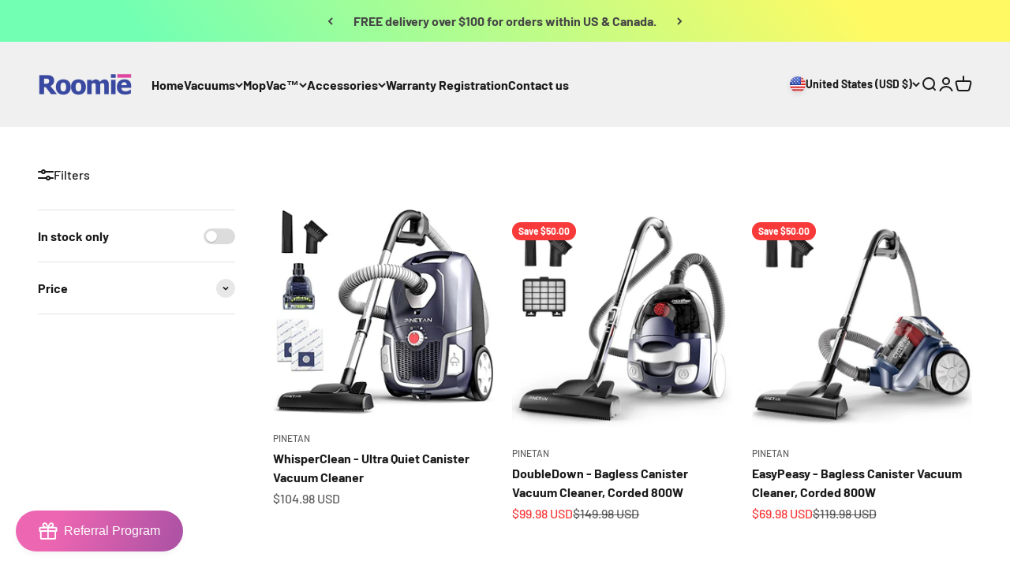

--- FILE ---
content_type: text/html; charset=utf-8
request_url: https://www.roomietec.com/collections/canister-vacuums
body_size: 39067
content:
<!doctype html>

<html lang="en" dir="ltr">
  <head>
    <meta charset="utf-8">
    <meta name="viewport" content="width=device-width, initial-scale=1.0, height=device-height, minimum-scale=1.0, maximum-scale=1.0">
    <meta name="theme-color" content="#f0f0f0">

    <title>Canister Vacuums</title><link rel="canonical" href="https://www.roomietec.com/collections/canister-vacuums"><link rel="preconnect" href="https://cdn.shopify.com">
    <link rel="preconnect" href="https://fonts.shopifycdn.com" crossorigin>
    <link rel="dns-prefetch" href="https://productreviews.shopifycdn.com"><link rel="preload" href="//www.roomietec.com/cdn/fonts/barlow/barlow_n7.691d1d11f150e857dcbc1c10ef03d825bc378d81.woff2" as="font" type="font/woff2" crossorigin><link rel="preload" href="//www.roomietec.com/cdn/fonts/barlow/barlow_n5.a193a1990790eba0cc5cca569d23799830e90f07.woff2" as="font" type="font/woff2" crossorigin><meta property="og:type" content="website">
  <meta property="og:title" content="Canister Vacuums"><meta property="og:image" content="http://www.roomietec.com/cdn/shop/files/ROOMIE_-_PURPLE_1600_800_WAYFAIR.png?v=1715843101&width=2048">
  <meta property="og:image:secure_url" content="https://www.roomietec.com/cdn/shop/files/ROOMIE_-_PURPLE_1600_800_WAYFAIR.png?v=1715843101&width=2048">
  <meta property="og:image:width" content="1600">
  <meta property="og:image:height" content="800"><meta property="og:url" content="https://www.roomietec.com/collections/canister-vacuums">
<meta property="og:site_name" content="ROOMIE"><meta name="twitter:card" content="summary"><meta name="twitter:title" content="Canister Vacuums">
  <meta name="twitter:description" content=""><meta name="twitter:image" content="https://www.roomietec.com/cdn/shop/files/ROOMIE_-_PURPLE_1600_800_WAYFAIR.png?crop=center&height=1200&v=1715843101&width=1200">
  <meta name="twitter:image:alt" content=""><script async crossorigin fetchpriority="high" src="/cdn/shopifycloud/importmap-polyfill/es-modules-shim.2.4.0.js"></script>
<script type="application/ld+json">
  {
    "@context": "https://schema.org",
    "@type": "BreadcrumbList",
    "itemListElement": [{
        "@type": "ListItem",
        "position": 1,
        "name": "Home",
        "item": "https://www.roomietec.com"
      },{
            "@type": "ListItem",
            "position": 2,
            "name": "Canister Vacuums",
            "item": "https://www.roomietec.com/collections/canister-vacuums"
          }]
  }
</script><style>/* Typography (heading) */
  @font-face {
  font-family: Barlow;
  font-weight: 700;
  font-style: normal;
  font-display: fallback;
  src: url("//www.roomietec.com/cdn/fonts/barlow/barlow_n7.691d1d11f150e857dcbc1c10ef03d825bc378d81.woff2") format("woff2"),
       url("//www.roomietec.com/cdn/fonts/barlow/barlow_n7.4fdbb1cb7da0e2c2f88492243ffa2b4f91924840.woff") format("woff");
}

@font-face {
  font-family: Barlow;
  font-weight: 700;
  font-style: italic;
  font-display: fallback;
  src: url("//www.roomietec.com/cdn/fonts/barlow/barlow_i7.50e19d6cc2ba5146fa437a5a7443c76d5d730103.woff2") format("woff2"),
       url("//www.roomietec.com/cdn/fonts/barlow/barlow_i7.47e9f98f1b094d912e6fd631cc3fe93d9f40964f.woff") format("woff");
}

/* Typography (body) */
  @font-face {
  font-family: Barlow;
  font-weight: 500;
  font-style: normal;
  font-display: fallback;
  src: url("//www.roomietec.com/cdn/fonts/barlow/barlow_n5.a193a1990790eba0cc5cca569d23799830e90f07.woff2") format("woff2"),
       url("//www.roomietec.com/cdn/fonts/barlow/barlow_n5.ae31c82169b1dc0715609b8cc6a610b917808358.woff") format("woff");
}

@font-face {
  font-family: Barlow;
  font-weight: 500;
  font-style: italic;
  font-display: fallback;
  src: url("//www.roomietec.com/cdn/fonts/barlow/barlow_i5.714d58286997b65cd479af615cfa9bb0a117a573.woff2") format("woff2"),
       url("//www.roomietec.com/cdn/fonts/barlow/barlow_i5.0120f77e6447d3b5df4bbec8ad8c2d029d87fb21.woff") format("woff");
}

@font-face {
  font-family: Barlow;
  font-weight: 700;
  font-style: normal;
  font-display: fallback;
  src: url("//www.roomietec.com/cdn/fonts/barlow/barlow_n7.691d1d11f150e857dcbc1c10ef03d825bc378d81.woff2") format("woff2"),
       url("//www.roomietec.com/cdn/fonts/barlow/barlow_n7.4fdbb1cb7da0e2c2f88492243ffa2b4f91924840.woff") format("woff");
}

@font-face {
  font-family: Barlow;
  font-weight: 700;
  font-style: italic;
  font-display: fallback;
  src: url("//www.roomietec.com/cdn/fonts/barlow/barlow_i7.50e19d6cc2ba5146fa437a5a7443c76d5d730103.woff2") format("woff2"),
       url("//www.roomietec.com/cdn/fonts/barlow/barlow_i7.47e9f98f1b094d912e6fd631cc3fe93d9f40964f.woff") format("woff");
}

:root {
    /**
     * ---------------------------------------------------------------------
     * SPACING VARIABLES
     *
     * We are using a spacing inspired from frameworks like Tailwind CSS.
     * ---------------------------------------------------------------------
     */
    --spacing-0-5: 0.125rem; /* 2px */
    --spacing-1: 0.25rem; /* 4px */
    --spacing-1-5: 0.375rem; /* 6px */
    --spacing-2: 0.5rem; /* 8px */
    --spacing-2-5: 0.625rem; /* 10px */
    --spacing-3: 0.75rem; /* 12px */
    --spacing-3-5: 0.875rem; /* 14px */
    --spacing-4: 1rem; /* 16px */
    --spacing-4-5: 1.125rem; /* 18px */
    --spacing-5: 1.25rem; /* 20px */
    --spacing-5-5: 1.375rem; /* 22px */
    --spacing-6: 1.5rem; /* 24px */
    --spacing-6-5: 1.625rem; /* 26px */
    --spacing-7: 1.75rem; /* 28px */
    --spacing-7-5: 1.875rem; /* 30px */
    --spacing-8: 2rem; /* 32px */
    --spacing-8-5: 2.125rem; /* 34px */
    --spacing-9: 2.25rem; /* 36px */
    --spacing-9-5: 2.375rem; /* 38px */
    --spacing-10: 2.5rem; /* 40px */
    --spacing-11: 2.75rem; /* 44px */
    --spacing-12: 3rem; /* 48px */
    --spacing-14: 3.5rem; /* 56px */
    --spacing-16: 4rem; /* 64px */
    --spacing-18: 4.5rem; /* 72px */
    --spacing-20: 5rem; /* 80px */
    --spacing-24: 6rem; /* 96px */
    --spacing-28: 7rem; /* 112px */
    --spacing-32: 8rem; /* 128px */
    --spacing-36: 9rem; /* 144px */
    --spacing-40: 10rem; /* 160px */
    --spacing-44: 11rem; /* 176px */
    --spacing-48: 12rem; /* 192px */
    --spacing-52: 13rem; /* 208px */
    --spacing-56: 14rem; /* 224px */
    --spacing-60: 15rem; /* 240px */
    --spacing-64: 16rem; /* 256px */
    --spacing-72: 18rem; /* 288px */
    --spacing-80: 20rem; /* 320px */
    --spacing-96: 24rem; /* 384px */

    /* Container */
    --container-max-width: 1500px;
    --container-narrow-max-width: 1250px;
    --container-gutter: var(--spacing-5);
    --section-outer-spacing-block: var(--spacing-14);
    --section-inner-max-spacing-block: var(--spacing-12);
    --section-inner-spacing-inline: var(--container-gutter);
    --section-stack-spacing-block: var(--spacing-10);

    /* Grid gutter */
    --grid-gutter: var(--spacing-5);

    /* Product list settings */
    --product-list-row-gap: var(--spacing-8);
    --product-list-column-gap: var(--grid-gutter);

    /* Form settings */
    --input-gap: var(--spacing-2);
    --input-height: 2.625rem;
    --input-padding-inline: var(--spacing-4);

    /* Other sizes */
    --sticky-area-height: calc(var(--sticky-announcement-bar-enabled, 0) * var(--announcement-bar-height, 0px) + var(--sticky-header-enabled, 0) * var(--header-height, 0px));

    /* RTL support */
    --transform-logical-flip: 1;
    --transform-origin-start: left;
    --transform-origin-end: right;

    /**
     * ---------------------------------------------------------------------
     * TYPOGRAPHY
     * ---------------------------------------------------------------------
     */

    /* Font properties */
    --heading-font-family: Barlow, sans-serif;
    --heading-font-weight: 700;
    --heading-font-style: normal;
    --heading-text-transform: normal;
    --heading-letter-spacing: -0.02em;
    --text-font-family: Barlow, sans-serif;
    --text-font-weight: 500;
    --text-font-style: normal;
    --text-letter-spacing: 0.0em;

    /* Font sizes */
    --text-h0: 3rem;
    --text-h1: 2.5rem;
    --text-h2: 2rem;
    --text-h3: 1.5rem;
    --text-h4: 1.375rem;
    --text-h5: 1.125rem;
    --text-h6: 1rem;
    --text-xs: 0.6875rem;
    --text-sm: 0.75rem;
    --text-base: 0.875rem;
    --text-lg: 1.125rem;

    /**
     * ---------------------------------------------------------------------
     * COLORS
     * ---------------------------------------------------------------------
     */

    /* Color settings */--accent: 240 196 23;
    --text-primary: 26 26 26;
    --background-primary: 255 255 255;
    --dialog-background: 255 255 255;
    --border-color: var(--text-color, var(--text-primary)) / 0.12;

    /* Button colors */
    --button-background-primary: 240 196 23;
    --button-text-primary: 26 26 26;
    --button-background-secondary: 240 196 23;
    --button-text-secondary: 26 26 26;

    /* Status colors */
    --success-background: 224 244 232;
    --success-text: 0 163 65;
    --warning-background: 255 246 233;
    --warning-text: 255 183 74;
    --error-background: 254 231 231;
    --error-text: 248 58 58;

    /* Product colors */
    --on-sale-text: 248 58 58;
    --on-sale-badge-background: 248 58 58;
    --on-sale-badge-text: 255 255 255;
    --sold-out-badge-background: 0 0 0;
    --sold-out-badge-text: 255 255 255;
    --primary-badge-background: 128 60 238;
    --primary-badge-text: 255 255 255;
    --star-color: 255 183 74;
    --product-card-background: 255 255 255;
    --product-card-text: 26 26 26;

    /* Header colors */
    --header-background: 240 240 240;
    --header-text: 26 26 26;

    /* Footer colors */
    --footer-background: 255 255 255;
    --footer-text: 26 26 26;

    /* Rounded variables (used for border radius) */
    --rounded-xs: 0.25rem;
    --rounded-sm: 0.375rem;
    --rounded: 0.75rem;
    --rounded-lg: 1.5rem;
    --rounded-full: 9999px;

    --rounded-button: 3.75rem;
    --rounded-input: 0.5rem;

    /* Box shadow */
    --shadow-sm: 0 2px 8px rgb(var(--text-primary) / 0.1);
    --shadow: 0 5px 15px rgb(var(--text-primary) / 0.1);
    --shadow-md: 0 5px 30px rgb(var(--text-primary) / 0.1);
    --shadow-block: 0px 18px 50px rgb(var(--text-primary) / 0.1);

    /**
     * ---------------------------------------------------------------------
     * OTHER
     * ---------------------------------------------------------------------
     */

    --stagger-products-reveal-opacity: 0;
    --cursor-close-svg-url: url(//www.roomietec.com/cdn/shop/t/7/assets/cursor-close.svg?v=147174565022153725511755497265);
    --cursor-zoom-in-svg-url: url(//www.roomietec.com/cdn/shop/t/7/assets/cursor-zoom-in.svg?v=154953035094101115921755497265);
    --cursor-zoom-out-svg-url: url(//www.roomietec.com/cdn/shop/t/7/assets/cursor-zoom-out.svg?v=16155520337305705181755497265);
    --checkmark-svg-url: url(//www.roomietec.com/cdn/shop/t/7/assets/checkmark.svg?v=90515812459792003691755497265);
  }

  [dir="rtl"]:root {
    /* RTL support */
    --transform-logical-flip: -1;
    --transform-origin-start: right;
    --transform-origin-end: left;
  }

  @media screen and (min-width: 700px) {
    :root {
      /* Typography (font size) */
      --text-h0: 4rem;
      --text-h1: 3rem;
      --text-h2: 2.5rem;
      --text-h3: 2rem;
      --text-h4: 1.625rem;
      --text-h5: 1.25rem;
      --text-h6: 1.125rem;

      --text-xs: 0.75rem;
      --text-sm: 0.875rem;
      --text-base: 1.0rem;
      --text-lg: 1.25rem;

      /* Spacing */
      --container-gutter: 2rem;
      --section-outer-spacing-block: var(--spacing-20);
      --section-inner-max-spacing-block: var(--spacing-14);
      --section-inner-spacing-inline: var(--spacing-14);
      --section-stack-spacing-block: var(--spacing-12);

      /* Grid gutter */
      --grid-gutter: var(--spacing-6);

      /* Product list settings */
      --product-list-row-gap: var(--spacing-12);

      /* Form settings */
      --input-gap: 1rem;
      --input-height: 3.125rem;
      --input-padding-inline: var(--spacing-5);
    }
  }

  @media screen and (min-width: 1000px) {
    :root {
      /* Spacing settings */
      --container-gutter: var(--spacing-12);
      --section-outer-spacing-block: var(--spacing-20);
      --section-inner-max-spacing-block: var(--spacing-18);
      --section-inner-spacing-inline: var(--spacing-18);
      --section-stack-spacing-block: var(--spacing-12);
    }
  }

  @media screen and (min-width: 1150px) {
    :root {
      /* Spacing settings */
      --container-gutter: var(--spacing-12);
      --section-outer-spacing-block: var(--spacing-24);
      --section-inner-max-spacing-block: var(--spacing-18);
      --section-inner-spacing-inline: var(--spacing-18);
      --section-stack-spacing-block: var(--spacing-12);
    }
  }

  @media screen and (min-width: 1400px) {
    :root {
      /* Typography (font size) */
      --text-h0: 5rem;
      --text-h1: 3.75rem;
      --text-h2: 3rem;
      --text-h3: 2.25rem;
      --text-h4: 2rem;
      --text-h5: 1.5rem;
      --text-h6: 1.25rem;

      --section-outer-spacing-block: var(--spacing-28);
      --section-inner-max-spacing-block: var(--spacing-20);
      --section-inner-spacing-inline: var(--spacing-20);
    }
  }

  @media screen and (min-width: 1600px) {
    :root {
      --section-outer-spacing-block: var(--spacing-32);
      --section-inner-max-spacing-block: var(--spacing-24);
      --section-inner-spacing-inline: var(--spacing-24);
    }
  }

  /**
   * ---------------------------------------------------------------------
   * LIQUID DEPENDANT CSS
   *
   * Our main CSS is Liquid free, but some very specific features depend on
   * theme settings, so we have them here
   * ---------------------------------------------------------------------
   */@media screen and (pointer: fine) {
        .button:not([disabled]):hover, .btn:not([disabled]):hover, .shopify-payment-button__button--unbranded:not([disabled]):hover {
          --button-background-opacity: 0.85;
        }

        .button--subdued:not([disabled]):hover {
          --button-background: var(--text-color) / .05 !important;
        }
      }</style><script>
  // This allows to expose several variables to the global scope, to be used in scripts
  window.themeVariables = {
    settings: {
      showPageTransition: null,
      staggerProductsApparition: true,
      reduceDrawerAnimation: false,
      reduceMenuAnimation: false,
      headingApparition: "split_fade",
      pageType: "collection",
      moneyFormat: "${{amount}}",
      moneyWithCurrencyFormat: "${{amount}} USD",
      currencyCodeEnabled: true,
      cartType: "popover",
      showDiscount: true,
      discountMode: "saving",
      pageBackground: "#ffffff",
      textColor: "#1a1a1a"
    },

    strings: {
      accessibilityClose: "Close",
      accessibilityNext: "Next",
      accessibilityPrevious: "Previous",
      closeGallery: "Close gallery",
      zoomGallery: "Zoom",
      errorGallery: "Image cannot be loaded",
      searchNoResults: "No results could be found.",
      addOrderNote: "Add order note",
      editOrderNote: "Edit order note",
      shippingEstimatorNoResults: "Sorry, we do not ship to your address.",
      shippingEstimatorOneResult: "There is one shipping rate for your address:",
      shippingEstimatorMultipleResults: "There are several shipping rates for your address:",
      shippingEstimatorError: "One or more error occurred while retrieving shipping rates:"
    },

    breakpoints: {
      'sm': 'screen and (min-width: 700px)',
      'md': 'screen and (min-width: 1000px)',
      'lg': 'screen and (min-width: 1150px)',
      'xl': 'screen and (min-width: 1400px)',

      'sm-max': 'screen and (max-width: 699px)',
      'md-max': 'screen and (max-width: 999px)',
      'lg-max': 'screen and (max-width: 1149px)',
      'xl-max': 'screen and (max-width: 1399px)'
    }
  };

  // For detecting native share
  document.documentElement.classList.add(`native-share--${navigator.share ? 'enabled' : 'disabled'}`);</script><script type="importmap">{
        "imports": {
          "vendor": "//www.roomietec.com/cdn/shop/t/7/assets/vendor.min.js?v=166563502121812900551755497244",
          "theme": "//www.roomietec.com/cdn/shop/t/7/assets/theme.js?v=23449326874515410531755497244",
          "photoswipe": "//www.roomietec.com/cdn/shop/t/7/assets/photoswipe.min.js?v=13374349288281597431755497244"
        }
      }
    </script>

    <script type="module" src="//www.roomietec.com/cdn/shop/t/7/assets/vendor.min.js?v=166563502121812900551755497244"></script>
    <script type="module" src="//www.roomietec.com/cdn/shop/t/7/assets/theme.js?v=23449326874515410531755497244"></script>

    <script>window.performance && window.performance.mark && window.performance.mark('shopify.content_for_header.start');</script><meta name="google-site-verification" content="vl3GGRabMhXfVBIy5hH_nX2N9iDVr8wmlAR0gnh9nak">
<meta id="shopify-digital-wallet" name="shopify-digital-wallet" content="/69257363686/digital_wallets/dialog">
<link rel="alternate" type="application/atom+xml" title="Feed" href="/collections/canister-vacuums.atom" />
<link rel="alternate" type="application/json+oembed" href="https://www.roomietec.com/collections/canister-vacuums.oembed">
<script async="async" src="/checkouts/internal/preloads.js?locale=en-US"></script>
<script id="shopify-features" type="application/json">{"accessToken":"180ff18ea72ba619e63729c983e0df8d","betas":["rich-media-storefront-analytics"],"domain":"www.roomietec.com","predictiveSearch":true,"shopId":69257363686,"locale":"en"}</script>
<script>var Shopify = Shopify || {};
Shopify.shop = "d7affb-b2.myshopify.com";
Shopify.locale = "en";
Shopify.currency = {"active":"USD","rate":"1.0"};
Shopify.country = "US";
Shopify.theme = {"name":"Updated copy of Impact - 20240905","id":152133927142,"schema_name":"Impact","schema_version":"6.9.1","theme_store_id":1190,"role":"main"};
Shopify.theme.handle = "null";
Shopify.theme.style = {"id":null,"handle":null};
Shopify.cdnHost = "www.roomietec.com/cdn";
Shopify.routes = Shopify.routes || {};
Shopify.routes.root = "/";</script>
<script type="module">!function(o){(o.Shopify=o.Shopify||{}).modules=!0}(window);</script>
<script>!function(o){function n(){var o=[];function n(){o.push(Array.prototype.slice.apply(arguments))}return n.q=o,n}var t=o.Shopify=o.Shopify||{};t.loadFeatures=n(),t.autoloadFeatures=n()}(window);</script>
<script id="shop-js-analytics" type="application/json">{"pageType":"collection"}</script>
<script defer="defer" async type="module" src="//www.roomietec.com/cdn/shopifycloud/shop-js/modules/v2/client.init-shop-cart-sync_C5BV16lS.en.esm.js"></script>
<script defer="defer" async type="module" src="//www.roomietec.com/cdn/shopifycloud/shop-js/modules/v2/chunk.common_CygWptCX.esm.js"></script>
<script type="module">
  await import("//www.roomietec.com/cdn/shopifycloud/shop-js/modules/v2/client.init-shop-cart-sync_C5BV16lS.en.esm.js");
await import("//www.roomietec.com/cdn/shopifycloud/shop-js/modules/v2/chunk.common_CygWptCX.esm.js");

  window.Shopify.SignInWithShop?.initShopCartSync?.({"fedCMEnabled":true,"windoidEnabled":true});

</script>
<script id="__st">var __st={"a":69257363686,"offset":-28800,"reqid":"bca2505d-ffa6-4458-a69d-2bc983076b9c-1768641733","pageurl":"www.roomietec.com\/collections\/canister-vacuums","u":"9db7c6337f1c","p":"collection","rtyp":"collection","rid":437819375846};</script>
<script>window.ShopifyPaypalV4VisibilityTracking = true;</script>
<script id="captcha-bootstrap">!function(){'use strict';const t='contact',e='account',n='new_comment',o=[[t,t],['blogs',n],['comments',n],[t,'customer']],c=[[e,'customer_login'],[e,'guest_login'],[e,'recover_customer_password'],[e,'create_customer']],r=t=>t.map((([t,e])=>`form[action*='/${t}']:not([data-nocaptcha='true']) input[name='form_type'][value='${e}']`)).join(','),a=t=>()=>t?[...document.querySelectorAll(t)].map((t=>t.form)):[];function s(){const t=[...o],e=r(t);return a(e)}const i='password',u='form_key',d=['recaptcha-v3-token','g-recaptcha-response','h-captcha-response',i],f=()=>{try{return window.sessionStorage}catch{return}},m='__shopify_v',_=t=>t.elements[u];function p(t,e,n=!1){try{const o=window.sessionStorage,c=JSON.parse(o.getItem(e)),{data:r}=function(t){const{data:e,action:n}=t;return t[m]||n?{data:e,action:n}:{data:t,action:n}}(c);for(const[e,n]of Object.entries(r))t.elements[e]&&(t.elements[e].value=n);n&&o.removeItem(e)}catch(o){console.error('form repopulation failed',{error:o})}}const l='form_type',E='cptcha';function T(t){t.dataset[E]=!0}const w=window,h=w.document,L='Shopify',v='ce_forms',y='captcha';let A=!1;((t,e)=>{const n=(g='f06e6c50-85a8-45c8-87d0-21a2b65856fe',I='https://cdn.shopify.com/shopifycloud/storefront-forms-hcaptcha/ce_storefront_forms_captcha_hcaptcha.v1.5.2.iife.js',D={infoText:'Protected by hCaptcha',privacyText:'Privacy',termsText:'Terms'},(t,e,n)=>{const o=w[L][v],c=o.bindForm;if(c)return c(t,g,e,D).then(n);var r;o.q.push([[t,g,e,D],n]),r=I,A||(h.body.append(Object.assign(h.createElement('script'),{id:'captcha-provider',async:!0,src:r})),A=!0)});var g,I,D;w[L]=w[L]||{},w[L][v]=w[L][v]||{},w[L][v].q=[],w[L][y]=w[L][y]||{},w[L][y].protect=function(t,e){n(t,void 0,e),T(t)},Object.freeze(w[L][y]),function(t,e,n,w,h,L){const[v,y,A,g]=function(t,e,n){const i=e?o:[],u=t?c:[],d=[...i,...u],f=r(d),m=r(i),_=r(d.filter((([t,e])=>n.includes(e))));return[a(f),a(m),a(_),s()]}(w,h,L),I=t=>{const e=t.target;return e instanceof HTMLFormElement?e:e&&e.form},D=t=>v().includes(t);t.addEventListener('submit',(t=>{const e=I(t);if(!e)return;const n=D(e)&&!e.dataset.hcaptchaBound&&!e.dataset.recaptchaBound,o=_(e),c=g().includes(e)&&(!o||!o.value);(n||c)&&t.preventDefault(),c&&!n&&(function(t){try{if(!f())return;!function(t){const e=f();if(!e)return;const n=_(t);if(!n)return;const o=n.value;o&&e.removeItem(o)}(t);const e=Array.from(Array(32),(()=>Math.random().toString(36)[2])).join('');!function(t,e){_(t)||t.append(Object.assign(document.createElement('input'),{type:'hidden',name:u})),t.elements[u].value=e}(t,e),function(t,e){const n=f();if(!n)return;const o=[...t.querySelectorAll(`input[type='${i}']`)].map((({name:t})=>t)),c=[...d,...o],r={};for(const[a,s]of new FormData(t).entries())c.includes(a)||(r[a]=s);n.setItem(e,JSON.stringify({[m]:1,action:t.action,data:r}))}(t,e)}catch(e){console.error('failed to persist form',e)}}(e),e.submit())}));const S=(t,e)=>{t&&!t.dataset[E]&&(n(t,e.some((e=>e===t))),T(t))};for(const o of['focusin','change'])t.addEventListener(o,(t=>{const e=I(t);D(e)&&S(e,y())}));const B=e.get('form_key'),M=e.get(l),P=B&&M;t.addEventListener('DOMContentLoaded',(()=>{const t=y();if(P)for(const e of t)e.elements[l].value===M&&p(e,B);[...new Set([...A(),...v().filter((t=>'true'===t.dataset.shopifyCaptcha))])].forEach((e=>S(e,t)))}))}(h,new URLSearchParams(w.location.search),n,t,e,['guest_login'])})(!0,!0)}();</script>
<script integrity="sha256-4kQ18oKyAcykRKYeNunJcIwy7WH5gtpwJnB7kiuLZ1E=" data-source-attribution="shopify.loadfeatures" defer="defer" src="//www.roomietec.com/cdn/shopifycloud/storefront/assets/storefront/load_feature-a0a9edcb.js" crossorigin="anonymous"></script>
<script data-source-attribution="shopify.dynamic_checkout.dynamic.init">var Shopify=Shopify||{};Shopify.PaymentButton=Shopify.PaymentButton||{isStorefrontPortableWallets:!0,init:function(){window.Shopify.PaymentButton.init=function(){};var t=document.createElement("script");t.src="https://www.roomietec.com/cdn/shopifycloud/portable-wallets/latest/portable-wallets.en.js",t.type="module",document.head.appendChild(t)}};
</script>
<script data-source-attribution="shopify.dynamic_checkout.buyer_consent">
  function portableWalletsHideBuyerConsent(e){var t=document.getElementById("shopify-buyer-consent"),n=document.getElementById("shopify-subscription-policy-button");t&&n&&(t.classList.add("hidden"),t.setAttribute("aria-hidden","true"),n.removeEventListener("click",e))}function portableWalletsShowBuyerConsent(e){var t=document.getElementById("shopify-buyer-consent"),n=document.getElementById("shopify-subscription-policy-button");t&&n&&(t.classList.remove("hidden"),t.removeAttribute("aria-hidden"),n.addEventListener("click",e))}window.Shopify?.PaymentButton&&(window.Shopify.PaymentButton.hideBuyerConsent=portableWalletsHideBuyerConsent,window.Shopify.PaymentButton.showBuyerConsent=portableWalletsShowBuyerConsent);
</script>
<script data-source-attribution="shopify.dynamic_checkout.cart.bootstrap">document.addEventListener("DOMContentLoaded",(function(){function t(){return document.querySelector("shopify-accelerated-checkout-cart, shopify-accelerated-checkout")}if(t())Shopify.PaymentButton.init();else{new MutationObserver((function(e,n){t()&&(Shopify.PaymentButton.init(),n.disconnect())})).observe(document.body,{childList:!0,subtree:!0})}}));
</script>
<link id="shopify-accelerated-checkout-styles" rel="stylesheet" media="screen" href="https://www.roomietec.com/cdn/shopifycloud/portable-wallets/latest/accelerated-checkout-backwards-compat.css" crossorigin="anonymous">
<style id="shopify-accelerated-checkout-cart">
        #shopify-buyer-consent {
  margin-top: 1em;
  display: inline-block;
  width: 100%;
}

#shopify-buyer-consent.hidden {
  display: none;
}

#shopify-subscription-policy-button {
  background: none;
  border: none;
  padding: 0;
  text-decoration: underline;
  font-size: inherit;
  cursor: pointer;
}

#shopify-subscription-policy-button::before {
  box-shadow: none;
}

      </style>

<script>window.performance && window.performance.mark && window.performance.mark('shopify.content_for_header.end');</script>
<link href="//www.roomietec.com/cdn/shop/t/7/assets/theme.css?v=117068745678301954081755497244" rel="stylesheet" type="text/css" media="all" /><!-- BEGIN app block: shopify://apps/trustify-reviews/blocks/app-embed-block/60d505af-e468-47cf-a184-a06ccd6703ac -->

<script>
  window.trAppEmbedEnabled = true
  window.trAppPreloadStylesheet = true
</script>

<link href="//cdn.shopify.com/extensions/019ba1e2-b85e-7b34-a5dd-30b716ca8b83/trustify-facebook-reviews-723/assets/storefront.css" rel="stylesheet" type="text/css" media="all" />
<!-- BEGIN app snippet: product-data --><script>
  window.trReviewsProduct = {
    reviews: [],
    reviews_pagination: {},
    reviews_statistic: {}
  };
</script>

<!-- END app snippet --><!-- BEGIN app snippet: product-collection --><script type="text/javascript" data-type="custom">
  window.trCollectionProducts = [];

  
    
      
      
      
      

      

      var trProduct = {};
      trProduct.id = `8600861147366`;
      trProduct.handle = `pinetan-professional-canister-vacuum-cleaner-ua807`;
      trProduct.title = `WhisperClean - Ultra Quiet Canister Vacuum Cleaner`;
      trProduct.review_data = {"reviews_statistic":{"rating_avg":5,"total_rating":16,"total_rating_1":0,"total_rating_2":0,"total_rating_3":0,"total_rating_4":0,"total_rating_5":16},"reviews":[{"id":3392892,"created_at":"2021-12-23T05:00:00Z","updated_at":"2025-02-09T09:40:15Z","deleted_at":null,"imported_at":"2025-01-21T10:54:36Z","shop":"d7affb-b2.myshopify.com","reference":"","rating":5,"title":"","content":"Broke after second use and I was told that the window to return was closed. 1 month window.","reviewer_name":"Beverly C.","reviewer_id":"1","reviewer_phone":"","status":true,"channel":3,"recommendation_type":"","avatar":"","avatar_fallback":"","iframe_url":"","pin":false,"product_id":8600861147366,"product_title":"WhisperClean - Ultra Quiet Canister Vacuum Cleaner","product_image":"https://cdn.shopify.com/s/files/1/0692/5736/3686/files/807-1.jpg?v=1713939433","page_id":"","vote":0,"open_graph_story_id":"","seller_title":"","country":"","is_store":false,"is_popup":false,"is_verified":false,"is_favorite":false,"images":[],"product":{"id":104891785,"created_at":"2024-12-23T12:24:17Z","updated_at":"2024-12-23T12:24:17Z","shop":"d7affb-b2.myshopify.com","product_id":8600861147366,"title":"WhisperClean - Ultra Quiet Canister Vacuum Cleaner","handle":"pinetan-professional-canister-vacuum-cleaner-ua807","image_src":"https://cdn.shopify.com/s/files/1/0692/5736/3686/files/807-1.jpg?v=1713939433","status":"active","vendor":"PINETAN","product_type":"Canister vacuum","tags":"","blacklist_product_id":""},"reply":{"id":0,"created_at":"0001-01-01T00:00:00Z","updated_at":"0001-01-01T00:00:00Z","shop":"","review_id":0,"name":"","content":""},"variants":null},{"id":3392893,"created_at":"2021-12-23T05:00:00Z","updated_at":"2025-02-09T09:40:15Z","deleted_at":null,"imported_at":"2025-01-21T10:54:36Z","shop":"d7affb-b2.myshopify.com","reference":"","rating":5,"title":"","content":"Work as good as it can","reviewer_name":"Richard K.","reviewer_id":"1","reviewer_phone":"","status":true,"channel":3,"recommendation_type":"","avatar":"","avatar_fallback":"","iframe_url":"","pin":false,"product_id":8600861147366,"product_title":"WhisperClean - Ultra Quiet Canister Vacuum Cleaner","product_image":"https://cdn.shopify.com/s/files/1/0692/5736/3686/files/807-1.jpg?v=1713939433","page_id":"","vote":0,"open_graph_story_id":"","seller_title":"","country":"","is_store":false,"is_popup":false,"is_verified":false,"is_favorite":false,"images":[],"product":{"id":104891785,"created_at":"2024-12-23T12:24:17Z","updated_at":"2024-12-23T12:24:17Z","shop":"d7affb-b2.myshopify.com","product_id":8600861147366,"title":"WhisperClean - Ultra Quiet Canister Vacuum Cleaner","handle":"pinetan-professional-canister-vacuum-cleaner-ua807","image_src":"https://cdn.shopify.com/s/files/1/0692/5736/3686/files/807-1.jpg?v=1713939433","status":"active","vendor":"PINETAN","product_type":"Canister vacuum","tags":"","blacklist_product_id":""},"reply":{"id":0,"created_at":"0001-01-01T00:00:00Z","updated_at":"0001-01-01T00:00:00Z","shop":"","review_id":0,"name":"","content":""},"variants":null},{"id":3392894,"created_at":"2021-12-23T05:00:00Z","updated_at":"2025-02-09T09:40:15Z","deleted_at":null,"imported_at":"2025-01-21T10:54:36Z","shop":"d7affb-b2.myshopify.com","reference":"","rating":5,"title":"","content":"Lots of suction for how quiet it is","reviewer_name":"Darcey Taylor","reviewer_id":"1","reviewer_phone":"","status":true,"channel":3,"recommendation_type":"","avatar":"","avatar_fallback":"","iframe_url":"","pin":false,"product_id":8600861147366,"product_title":"WhisperClean - Ultra Quiet Canister Vacuum Cleaner","product_image":"https://cdn.shopify.com/s/files/1/0692/5736/3686/files/807-1.jpg?v=1713939433","page_id":"","vote":0,"open_graph_story_id":"","seller_title":"","country":"","is_store":false,"is_popup":false,"is_verified":false,"is_favorite":false,"images":[],"product":{"id":104891785,"created_at":"2024-12-23T12:24:17Z","updated_at":"2024-12-23T12:24:17Z","shop":"d7affb-b2.myshopify.com","product_id":8600861147366,"title":"WhisperClean - Ultra Quiet Canister Vacuum Cleaner","handle":"pinetan-professional-canister-vacuum-cleaner-ua807","image_src":"https://cdn.shopify.com/s/files/1/0692/5736/3686/files/807-1.jpg?v=1713939433","status":"active","vendor":"PINETAN","product_type":"Canister vacuum","tags":"","blacklist_product_id":""},"reply":{"id":0,"created_at":"0001-01-01T00:00:00Z","updated_at":"0001-01-01T00:00:00Z","shop":"","review_id":0,"name":"","content":""},"variants":null},{"id":3392895,"created_at":"2021-12-23T05:00:00Z","updated_at":"2025-02-09T09:40:15Z","deleted_at":null,"imported_at":"2025-01-21T10:54:36Z","shop":"d7affb-b2.myshopify.com","reference":"","rating":5,"title":"","content":"Potente fuerza","reviewer_name":"Yeney gonzalez","reviewer_id":"1","reviewer_phone":"","status":true,"channel":3,"recommendation_type":"","avatar":"","avatar_fallback":"","iframe_url":"","pin":false,"product_id":8600861147366,"product_title":"WhisperClean - Ultra Quiet Canister Vacuum Cleaner","product_image":"https://cdn.shopify.com/s/files/1/0692/5736/3686/files/807-1.jpg?v=1713939433","page_id":"","vote":0,"open_graph_story_id":"","seller_title":"","country":"","is_store":false,"is_popup":false,"is_verified":false,"is_favorite":false,"images":[],"product":{"id":104891785,"created_at":"2024-12-23T12:24:17Z","updated_at":"2024-12-23T12:24:17Z","shop":"d7affb-b2.myshopify.com","product_id":8600861147366,"title":"WhisperClean - Ultra Quiet Canister Vacuum Cleaner","handle":"pinetan-professional-canister-vacuum-cleaner-ua807","image_src":"https://cdn.shopify.com/s/files/1/0692/5736/3686/files/807-1.jpg?v=1713939433","status":"active","vendor":"PINETAN","product_type":"Canister vacuum","tags":"","blacklist_product_id":""},"reply":{"id":0,"created_at":"0001-01-01T00:00:00Z","updated_at":"0001-01-01T00:00:00Z","shop":"","review_id":0,"name":"","content":""},"variants":null},{"id":3392896,"created_at":"2021-12-23T05:00:00Z","updated_at":"2025-02-09T09:40:15Z","deleted_at":null,"imported_at":"2025-01-21T10:54:36Z","shop":"d7affb-b2.myshopify.com","reference":"","rating":5,"title":"","content":"Severin","reviewer_name":"Mateusz Gmura","reviewer_id":"1","reviewer_phone":"","status":true,"channel":3,"recommendation_type":"","avatar":"","avatar_fallback":"","iframe_url":"","pin":false,"product_id":8600861147366,"product_title":"WhisperClean - Ultra Quiet Canister Vacuum Cleaner","product_image":"https://cdn.shopify.com/s/files/1/0692/5736/3686/files/807-1.jpg?v=1713939433","page_id":"","vote":0,"open_graph_story_id":"","seller_title":"","country":"","is_store":false,"is_popup":false,"is_verified":false,"is_favorite":false,"images":[],"product":{"id":104891785,"created_at":"2024-12-23T12:24:17Z","updated_at":"2024-12-23T12:24:17Z","shop":"d7affb-b2.myshopify.com","product_id":8600861147366,"title":"WhisperClean - Ultra Quiet Canister Vacuum Cleaner","handle":"pinetan-professional-canister-vacuum-cleaner-ua807","image_src":"https://cdn.shopify.com/s/files/1/0692/5736/3686/files/807-1.jpg?v=1713939433","status":"active","vendor":"PINETAN","product_type":"Canister vacuum","tags":"","blacklist_product_id":""},"reply":{"id":0,"created_at":"0001-01-01T00:00:00Z","updated_at":"0001-01-01T00:00:00Z","shop":"","review_id":0,"name":"","content":""},"variants":null},{"id":3392897,"created_at":"2021-12-23T05:00:00Z","updated_at":"2025-02-09T09:40:15Z","deleted_at":null,"imported_at":"2025-01-21T10:54:36Z","shop":"d7affb-b2.myshopify.com","reference":"","rating":5,"title":"","content":"Very powerful and flexible vacuum","reviewer_name":"psamm","reviewer_id":"1","reviewer_phone":"","status":true,"channel":3,"recommendation_type":"","avatar":"","avatar_fallback":"","iframe_url":"","pin":false,"product_id":8600861147366,"product_title":"WhisperClean - Ultra Quiet Canister Vacuum Cleaner","product_image":"https://cdn.shopify.com/s/files/1/0692/5736/3686/files/807-1.jpg?v=1713939433","page_id":"","vote":0,"open_graph_story_id":"","seller_title":"","country":"","is_store":false,"is_popup":false,"is_verified":false,"is_favorite":false,"images":[],"product":{"id":104891785,"created_at":"2024-12-23T12:24:17Z","updated_at":"2024-12-23T12:24:17Z","shop":"d7affb-b2.myshopify.com","product_id":8600861147366,"title":"WhisperClean - Ultra Quiet Canister Vacuum Cleaner","handle":"pinetan-professional-canister-vacuum-cleaner-ua807","image_src":"https://cdn.shopify.com/s/files/1/0692/5736/3686/files/807-1.jpg?v=1713939433","status":"active","vendor":"PINETAN","product_type":"Canister vacuum","tags":"","blacklist_product_id":""},"reply":{"id":0,"created_at":"0001-01-01T00:00:00Z","updated_at":"0001-01-01T00:00:00Z","shop":"","review_id":0,"name":"","content":""},"variants":null},{"id":3392898,"created_at":"2021-12-23T05:00:00Z","updated_at":"2025-02-09T09:40:15Z","deleted_at":null,"imported_at":"2025-01-21T10:54:37Z","shop":"d7affb-b2.myshopify.com","reference":"","rating":5,"title":"","content":"This vacuum totally sucks!","reviewer_name":"E. Cooper","reviewer_id":"1","reviewer_phone":"","status":true,"channel":3,"recommendation_type":"","avatar":"","avatar_fallback":"","iframe_url":"","pin":false,"product_id":8600861147366,"product_title":"WhisperClean - Ultra Quiet Canister Vacuum Cleaner","product_image":"https://cdn.shopify.com/s/files/1/0692/5736/3686/files/807-1.jpg?v=1713939433","page_id":"","vote":0,"open_graph_story_id":"","seller_title":"","country":"","is_store":false,"is_popup":false,"is_verified":false,"is_favorite":false,"images":[],"product":{"id":104891785,"created_at":"2024-12-23T12:24:17Z","updated_at":"2024-12-23T12:24:17Z","shop":"d7affb-b2.myshopify.com","product_id":8600861147366,"title":"WhisperClean - Ultra Quiet Canister Vacuum Cleaner","handle":"pinetan-professional-canister-vacuum-cleaner-ua807","image_src":"https://cdn.shopify.com/s/files/1/0692/5736/3686/files/807-1.jpg?v=1713939433","status":"active","vendor":"PINETAN","product_type":"Canister vacuum","tags":"","blacklist_product_id":""},"reply":{"id":0,"created_at":"0001-01-01T00:00:00Z","updated_at":"0001-01-01T00:00:00Z","shop":"","review_id":0,"name":"","content":""},"variants":null},{"id":3392899,"created_at":"2021-12-23T05:00:00Z","updated_at":"2025-02-09T09:40:15Z","deleted_at":null,"imported_at":"2025-01-21T10:54:37Z","shop":"d7affb-b2.myshopify.com","reference":"","rating":5,"title":"","content":"Gets the job done","reviewer_name":"Kc","reviewer_id":"1","reviewer_phone":"","status":true,"channel":3,"recommendation_type":"","avatar":"","avatar_fallback":"","iframe_url":"","pin":false,"product_id":8600861147366,"product_title":"WhisperClean - Ultra Quiet Canister Vacuum Cleaner","product_image":"https://cdn.shopify.com/s/files/1/0692/5736/3686/files/807-1.jpg?v=1713939433","page_id":"","vote":0,"open_graph_story_id":"","seller_title":"","country":"","is_store":false,"is_popup":false,"is_verified":false,"is_favorite":false,"images":[],"product":{"id":104891785,"created_at":"2024-12-23T12:24:17Z","updated_at":"2024-12-23T12:24:17Z","shop":"d7affb-b2.myshopify.com","product_id":8600861147366,"title":"WhisperClean - Ultra Quiet Canister Vacuum Cleaner","handle":"pinetan-professional-canister-vacuum-cleaner-ua807","image_src":"https://cdn.shopify.com/s/files/1/0692/5736/3686/files/807-1.jpg?v=1713939433","status":"active","vendor":"PINETAN","product_type":"Canister vacuum","tags":"","blacklist_product_id":""},"reply":{"id":0,"created_at":"0001-01-01T00:00:00Z","updated_at":"0001-01-01T00:00:00Z","shop":"","review_id":0,"name":"","content":""},"variants":null},{"id":3392900,"created_at":"2021-12-23T05:00:00Z","updated_at":"2025-02-09T09:40:15Z","deleted_at":null,"imported_at":"2025-01-21T10:54:37Z","shop":"d7affb-b2.myshopify.com","reference":"","rating":5,"title":"","content":"Awesomeness","reviewer_name":"Anna ","reviewer_id":"1","reviewer_phone":"","status":true,"channel":3,"recommendation_type":"","avatar":"","avatar_fallback":"","iframe_url":"","pin":false,"product_id":8600861147366,"product_title":"WhisperClean - Ultra Quiet Canister Vacuum Cleaner","product_image":"https://cdn.shopify.com/s/files/1/0692/5736/3686/files/807-1.jpg?v=1713939433","page_id":"","vote":0,"open_graph_story_id":"","seller_title":"","country":"","is_store":false,"is_popup":false,"is_verified":false,"is_favorite":false,"images":[],"product":{"id":104891785,"created_at":"2024-12-23T12:24:17Z","updated_at":"2024-12-23T12:24:17Z","shop":"d7affb-b2.myshopify.com","product_id":8600861147366,"title":"WhisperClean - Ultra Quiet Canister Vacuum Cleaner","handle":"pinetan-professional-canister-vacuum-cleaner-ua807","image_src":"https://cdn.shopify.com/s/files/1/0692/5736/3686/files/807-1.jpg?v=1713939433","status":"active","vendor":"PINETAN","product_type":"Canister vacuum","tags":"","blacklist_product_id":""},"reply":{"id":0,"created_at":"0001-01-01T00:00:00Z","updated_at":"0001-01-01T00:00:00Z","shop":"","review_id":0,"name":"","content":""},"variants":null},{"id":3392901,"created_at":"2021-12-23T05:00:00Z","updated_at":"2025-02-09T09:40:15Z","deleted_at":null,"imported_at":"2025-01-21T10:54:37Z","shop":"d7affb-b2.myshopify.com","reference":"","rating":5,"title":"","content":"Great investment!","reviewer_name":"Khara","reviewer_id":"1","reviewer_phone":"","status":true,"channel":3,"recommendation_type":"","avatar":"","avatar_fallback":"","iframe_url":"","pin":false,"product_id":8600861147366,"product_title":"WhisperClean - Ultra Quiet Canister Vacuum Cleaner","product_image":"https://cdn.shopify.com/s/files/1/0692/5736/3686/files/807-1.jpg?v=1713939433","page_id":"","vote":0,"open_graph_story_id":"","seller_title":"","country":"","is_store":false,"is_popup":false,"is_verified":false,"is_favorite":false,"images":[],"product":{"id":104891785,"created_at":"2024-12-23T12:24:17Z","updated_at":"2024-12-23T12:24:17Z","shop":"d7affb-b2.myshopify.com","product_id":8600861147366,"title":"WhisperClean - Ultra Quiet Canister Vacuum Cleaner","handle":"pinetan-professional-canister-vacuum-cleaner-ua807","image_src":"https://cdn.shopify.com/s/files/1/0692/5736/3686/files/807-1.jpg?v=1713939433","status":"active","vendor":"PINETAN","product_type":"Canister vacuum","tags":"","blacklist_product_id":""},"reply":{"id":0,"created_at":"0001-01-01T00:00:00Z","updated_at":"0001-01-01T00:00:00Z","shop":"","review_id":0,"name":"","content":""},"variants":null}],"reviews_pagination":{"limit":10,"page":1,"total_rows":10,"total_pages":2},"reviews_pin_photo":[],"reviews_pin_photo_pagination":{"limit":9,"page":1,"total_rows":0,"total_pages":0},"reviews_media_gallery":null,"reviews_media_gallery_pagination":null};
      window.trCollectionProducts.push(trProduct);

    
      
      
      
      

      

      var trProduct = {};
      trProduct.id = `8600826282214`;
      trProduct.handle = `pinetan-bagless-canister-vacuum-cleaner-uc601`;
      trProduct.title = `DoubleDown - Bagless Canister Vacuum Cleaner, Corded 800W`;
      trProduct.review_data = {"reviews_statistic":{"rating_avg":5,"total_rating":71,"total_rating_1":0,"total_rating_2":0,"total_rating_3":0,"total_rating_4":0,"total_rating_5":71},"reviews":[{"id":3392763,"created_at":"2024-10-15T04:00:00Z","updated_at":"2025-01-21T10:54:33Z","deleted_at":null,"imported_at":"2025-01-21T10:54:33Z","shop":"d7affb-b2.myshopify.com","reference":"","rating":5,"title":"","content":"Could use better attachments, but my old Kirby brushes fit.  Easy to empty, picks up cat hair well.","reviewer_name":"Ann Donegan","reviewer_id":"1","reviewer_phone":"","status":true,"channel":3,"recommendation_type":"","avatar":"","avatar_fallback":"","iframe_url":"","pin":false,"product_id":8600826282214,"product_title":"DoubleDown - Bagless Canister Vacuum Cleaner, Corded 800W","product_image":"https://cdn.shopify.com/s/files/1/0692/5736/3686/files/PINETAN161-2022P1-1.jpg?v=1713939058","page_id":"","vote":0,"open_graph_story_id":"","seller_title":"","country":"","is_store":false,"is_popup":false,"is_verified":false,"is_favorite":false,"images":[],"product":{"id":104891783,"created_at":"2024-12-23T12:24:17Z","updated_at":"2024-12-23T12:24:17Z","shop":"d7affb-b2.myshopify.com","product_id":8600826282214,"title":"DoubleDown - Bagless Canister Vacuum Cleaner, Corded 800W","handle":"pinetan-bagless-canister-vacuum-cleaner-uc601","image_src":"https://cdn.shopify.com/s/files/1/0692/5736/3686/files/PINETAN161-2022P1-1.jpg?v=1713939058","status":"active","vendor":"PINETAN","product_type":"Canister vacuum","tags":"","blacklist_product_id":""},"reply":{"id":0,"created_at":"0001-01-01T00:00:00Z","updated_at":"0001-01-01T00:00:00Z","shop":"","review_id":0,"name":"","content":""},"variants":null},{"id":3392764,"created_at":"2024-05-17T04:00:00Z","updated_at":"2025-01-21T10:54:33Z","deleted_at":null,"imported_at":"2025-01-21T10:54:33Z","shop":"d7affb-b2.myshopify.com","reference":"","rating":5,"title":"","content":"I wouldn't waste money on this vacuum.  It isn't even 6mths old and it no longer sucks up dirt. I can't even contact anyone for support. This option is no longer available. Junk... Who can afford to buy a new vacuum every few months.","reviewer_name":"Barbara","reviewer_id":"1","reviewer_phone":"","status":true,"channel":3,"recommendation_type":"","avatar":"","avatar_fallback":"","iframe_url":"","pin":false,"product_id":8600826282214,"product_title":"DoubleDown - Bagless Canister Vacuum Cleaner, Corded 800W","product_image":"https://cdn.shopify.com/s/files/1/0692/5736/3686/files/PINETAN161-2022P1-1.jpg?v=1713939058","page_id":"","vote":0,"open_graph_story_id":"","seller_title":"","country":"","is_store":false,"is_popup":false,"is_verified":false,"is_favorite":false,"images":[],"product":{"id":104891783,"created_at":"2024-12-23T12:24:17Z","updated_at":"2024-12-23T12:24:17Z","shop":"d7affb-b2.myshopify.com","product_id":8600826282214,"title":"DoubleDown - Bagless Canister Vacuum Cleaner, Corded 800W","handle":"pinetan-bagless-canister-vacuum-cleaner-uc601","image_src":"https://cdn.shopify.com/s/files/1/0692/5736/3686/files/PINETAN161-2022P1-1.jpg?v=1713939058","status":"active","vendor":"PINETAN","product_type":"Canister vacuum","tags":"","blacklist_product_id":""},"reply":{"id":0,"created_at":"0001-01-01T00:00:00Z","updated_at":"0001-01-01T00:00:00Z","shop":"","review_id":0,"name":"","content":""},"variants":null},{"id":3392765,"created_at":"2024-03-10T05:00:00Z","updated_at":"2025-01-21T10:54:33Z","deleted_at":null,"imported_at":"2025-01-21T10:54:33Z","shop":"d7affb-b2.myshopify.com","reference":"","rating":5,"title":"","content":"Ramasser les dechets au sol mais a la long l","reviewer_name":"christina","reviewer_id":"1","reviewer_phone":"","status":true,"channel":3,"recommendation_type":"","avatar":"","avatar_fallback":"","iframe_url":"","pin":false,"product_id":8600826282214,"product_title":"DoubleDown - Bagless Canister Vacuum Cleaner, Corded 800W","product_image":"https://cdn.shopify.com/s/files/1/0692/5736/3686/files/PINETAN161-2022P1-1.jpg?v=1713939058","page_id":"","vote":0,"open_graph_story_id":"","seller_title":"","country":"","is_store":false,"is_popup":false,"is_verified":false,"is_favorite":false,"images":[],"product":{"id":104891783,"created_at":"2024-12-23T12:24:17Z","updated_at":"2024-12-23T12:24:17Z","shop":"d7affb-b2.myshopify.com","product_id":8600826282214,"title":"DoubleDown - Bagless Canister Vacuum Cleaner, Corded 800W","handle":"pinetan-bagless-canister-vacuum-cleaner-uc601","image_src":"https://cdn.shopify.com/s/files/1/0692/5736/3686/files/PINETAN161-2022P1-1.jpg?v=1713939058","status":"active","vendor":"PINETAN","product_type":"Canister vacuum","tags":"","blacklist_product_id":""},"reply":{"id":0,"created_at":"0001-01-01T00:00:00Z","updated_at":"0001-01-01T00:00:00Z","shop":"","review_id":0,"name":"","content":""},"variants":null},{"id":3392766,"created_at":"2024-03-10T05:00:00Z","updated_at":"2025-01-21T10:54:33Z","deleted_at":null,"imported_at":"2025-01-21T10:54:33Z","shop":"d7affb-b2.myshopify.com","reference":"","rating":5,"title":"","content":"Light product easy to operateGood valueHighly recommend","reviewer_name":"Sam parsons","reviewer_id":"1","reviewer_phone":"","status":true,"channel":3,"recommendation_type":"","avatar":"","avatar_fallback":"","iframe_url":"","pin":false,"product_id":8600826282214,"product_title":"DoubleDown - Bagless Canister Vacuum Cleaner, Corded 800W","product_image":"https://cdn.shopify.com/s/files/1/0692/5736/3686/files/PINETAN161-2022P1-1.jpg?v=1713939058","page_id":"","vote":0,"open_graph_story_id":"","seller_title":"","country":"","is_store":false,"is_popup":false,"is_verified":false,"is_favorite":false,"images":[],"product":{"id":104891783,"created_at":"2024-12-23T12:24:17Z","updated_at":"2024-12-23T12:24:17Z","shop":"d7affb-b2.myshopify.com","product_id":8600826282214,"title":"DoubleDown - Bagless Canister Vacuum Cleaner, Corded 800W","handle":"pinetan-bagless-canister-vacuum-cleaner-uc601","image_src":"https://cdn.shopify.com/s/files/1/0692/5736/3686/files/PINETAN161-2022P1-1.jpg?v=1713939058","status":"active","vendor":"PINETAN","product_type":"Canister vacuum","tags":"","blacklist_product_id":""},"reply":{"id":0,"created_at":"0001-01-01T00:00:00Z","updated_at":"0001-01-01T00:00:00Z","shop":"","review_id":0,"name":"","content":""},"variants":null},{"id":3392767,"created_at":"2024-02-10T05:00:00Z","updated_at":"2025-01-21T10:54:34Z","deleted_at":null,"imported_at":"2025-01-21T10:54:34Z","shop":"d7affb-b2.myshopify.com","reference":"","rating":5,"title":"","content":"I'm very happy with this vac.  The lightweightness of it is awesome!  I use it on hardwood floors, rugs in the hallway.  I've had no problems with suction; I haven't had it long but it has all the features I wanted in a nice little vac to help out quickly.  I especially like the fact that even way out on the sides of the attachment it is sucking up crumbs and small pieces.  I think it's a great vac and just what I wanted!  No more lugging around a huge vaccum.","reviewer_name":"Patricia H","reviewer_id":"1","reviewer_phone":"","status":true,"channel":3,"recommendation_type":"","avatar":"","avatar_fallback":"","iframe_url":"","pin":false,"product_id":8600826282214,"product_title":"DoubleDown - Bagless Canister Vacuum Cleaner, Corded 800W","product_image":"https://cdn.shopify.com/s/files/1/0692/5736/3686/files/PINETAN161-2022P1-1.jpg?v=1713939058","page_id":"","vote":0,"open_graph_story_id":"","seller_title":"","country":"","is_store":false,"is_popup":false,"is_verified":false,"is_favorite":false,"images":[],"product":{"id":104891783,"created_at":"2024-12-23T12:24:17Z","updated_at":"2024-12-23T12:24:17Z","shop":"d7affb-b2.myshopify.com","product_id":8600826282214,"title":"DoubleDown - Bagless Canister Vacuum Cleaner, Corded 800W","handle":"pinetan-bagless-canister-vacuum-cleaner-uc601","image_src":"https://cdn.shopify.com/s/files/1/0692/5736/3686/files/PINETAN161-2022P1-1.jpg?v=1713939058","status":"active","vendor":"PINETAN","product_type":"Canister vacuum","tags":"","blacklist_product_id":""},"reply":{"id":0,"created_at":"0001-01-01T00:00:00Z","updated_at":"0001-01-01T00:00:00Z","shop":"","review_id":0,"name":"","content":""},"variants":null},{"id":3392768,"created_at":"2023-11-24T05:00:00Z","updated_at":"2025-01-21T10:54:34Z","deleted_at":null,"imported_at":"2025-01-21T10:54:34Z","shop":"d7affb-b2.myshopify.com","reference":"","rating":5,"title":"","content":"Love everything about it. Especially my wife can use the attachments, and the dust and hair doesn't go back out into the air, like it dies with an upright vacuum.","reviewer_name":"Marty I'm going to have to return them wrong size","reviewer_id":"1","reviewer_phone":"","status":true,"channel":3,"recommendation_type":"","avatar":"","avatar_fallback":"","iframe_url":"","pin":false,"product_id":8600826282214,"product_title":"DoubleDown - Bagless Canister Vacuum Cleaner, Corded 800W","product_image":"https://cdn.shopify.com/s/files/1/0692/5736/3686/files/PINETAN161-2022P1-1.jpg?v=1713939058","page_id":"","vote":0,"open_graph_story_id":"","seller_title":"","country":"","is_store":false,"is_popup":false,"is_verified":false,"is_favorite":false,"images":[],"product":{"id":104891783,"created_at":"2024-12-23T12:24:17Z","updated_at":"2024-12-23T12:24:17Z","shop":"d7affb-b2.myshopify.com","product_id":8600826282214,"title":"DoubleDown - Bagless Canister Vacuum Cleaner, Corded 800W","handle":"pinetan-bagless-canister-vacuum-cleaner-uc601","image_src":"https://cdn.shopify.com/s/files/1/0692/5736/3686/files/PINETAN161-2022P1-1.jpg?v=1713939058","status":"active","vendor":"PINETAN","product_type":"Canister vacuum","tags":"","blacklist_product_id":""},"reply":{"id":0,"created_at":"0001-01-01T00:00:00Z","updated_at":"0001-01-01T00:00:00Z","shop":"","review_id":0,"name":"","content":""},"variants":null},{"id":3392769,"created_at":"2023-08-15T04:00:00Z","updated_at":"2025-01-21T10:54:34Z","deleted_at":null,"imported_at":"2025-01-21T10:54:34Z","shop":"d7affb-b2.myshopify.com","reference":"","rating":5,"title":"","content":"I used this on both carpet, wooden floors \u0026 linoleum.  Worked great with both. Also I have pets and tiik care of all the fur!","reviewer_name":"Sharlene duffy","reviewer_id":"1","reviewer_phone":"","status":true,"channel":3,"recommendation_type":"","avatar":"","avatar_fallback":"","iframe_url":"","pin":false,"product_id":8600826282214,"product_title":"DoubleDown - Bagless Canister Vacuum Cleaner, Corded 800W","product_image":"https://cdn.shopify.com/s/files/1/0692/5736/3686/files/PINETAN161-2022P1-1.jpg?v=1713939058","page_id":"","vote":0,"open_graph_story_id":"","seller_title":"","country":"","is_store":false,"is_popup":false,"is_verified":false,"is_favorite":false,"images":[],"product":{"id":104891783,"created_at":"2024-12-23T12:24:17Z","updated_at":"2024-12-23T12:24:17Z","shop":"d7affb-b2.myshopify.com","product_id":8600826282214,"title":"DoubleDown - Bagless Canister Vacuum Cleaner, Corded 800W","handle":"pinetan-bagless-canister-vacuum-cleaner-uc601","image_src":"https://cdn.shopify.com/s/files/1/0692/5736/3686/files/PINETAN161-2022P1-1.jpg?v=1713939058","status":"active","vendor":"PINETAN","product_type":"Canister vacuum","tags":"","blacklist_product_id":""},"reply":{"id":0,"created_at":"0001-01-01T00:00:00Z","updated_at":"0001-01-01T00:00:00Z","shop":"","review_id":0,"name":"","content":""},"variants":null},{"id":3392770,"created_at":"2023-07-08T04:00:00Z","updated_at":"2025-01-21T10:54:34Z","deleted_at":null,"imported_at":"2025-01-21T10:54:34Z","shop":"d7affb-b2.myshopify.com","reference":"","rating":5,"title":"","content":"I would definitely recommend this vacuum. I ordered one but unfortunately when I opened it the box was covered in thick dust. The taping was a clear indication that it was used.I checked and parts were missing.I tested by plugging it  and just turned I on for a second to test the suction and there was a burning smoky smell. I quickly turned it off in fear of my life. :)Slightly bigger than my Shark Plus 1200 watt vacuum that I have had for over 10 years but significantly lighter. The only con I would say is that it doesn't come with a carpet attachment.I have returned it today and will be getting a full refund.I will definitely purchase it again.This time I expect a new box with all the parts.","reviewer_name":"Dress girl","reviewer_id":"1","reviewer_phone":"","status":true,"channel":3,"recommendation_type":"","avatar":"","avatar_fallback":"","iframe_url":"","pin":false,"product_id":8600826282214,"product_title":"DoubleDown - Bagless Canister Vacuum Cleaner, Corded 800W","product_image":"https://cdn.shopify.com/s/files/1/0692/5736/3686/files/PINETAN161-2022P1-1.jpg?v=1713939058","page_id":"","vote":0,"open_graph_story_id":"","seller_title":"","country":"","is_store":false,"is_popup":false,"is_verified":false,"is_favorite":false,"images":[],"product":{"id":104891783,"created_at":"2024-12-23T12:24:17Z","updated_at":"2024-12-23T12:24:17Z","shop":"d7affb-b2.myshopify.com","product_id":8600826282214,"title":"DoubleDown - Bagless Canister Vacuum Cleaner, Corded 800W","handle":"pinetan-bagless-canister-vacuum-cleaner-uc601","image_src":"https://cdn.shopify.com/s/files/1/0692/5736/3686/files/PINETAN161-2022P1-1.jpg?v=1713939058","status":"active","vendor":"PINETAN","product_type":"Canister vacuum","tags":"","blacklist_product_id":""},"reply":{"id":0,"created_at":"0001-01-01T00:00:00Z","updated_at":"0001-01-01T00:00:00Z","shop":"","review_id":0,"name":"","content":""},"variants":null},{"id":3392771,"created_at":"2023-06-13T04:00:00Z","updated_at":"2025-01-21T10:54:34Z","deleted_at":null,"imported_at":"2025-01-21T10:54:34Z","shop":"d7affb-b2.myshopify.com","reference":"","rating":5,"title":"","content":"What I like about this vacuum cleaner:- Very compact.- Affordable.What I don","reviewer_name":"Petro","reviewer_id":"1","reviewer_phone":"","status":true,"channel":3,"recommendation_type":"","avatar":"","avatar_fallback":"","iframe_url":"","pin":false,"product_id":8600826282214,"product_title":"DoubleDown - Bagless Canister Vacuum Cleaner, Corded 800W","product_image":"https://cdn.shopify.com/s/files/1/0692/5736/3686/files/PINETAN161-2022P1-1.jpg?v=1713939058","page_id":"","vote":0,"open_graph_story_id":"","seller_title":"","country":"","is_store":false,"is_popup":false,"is_verified":false,"is_favorite":false,"images":[],"product":{"id":104891783,"created_at":"2024-12-23T12:24:17Z","updated_at":"2024-12-23T12:24:17Z","shop":"d7affb-b2.myshopify.com","product_id":8600826282214,"title":"DoubleDown - Bagless Canister Vacuum Cleaner, Corded 800W","handle":"pinetan-bagless-canister-vacuum-cleaner-uc601","image_src":"https://cdn.shopify.com/s/files/1/0692/5736/3686/files/PINETAN161-2022P1-1.jpg?v=1713939058","status":"active","vendor":"PINETAN","product_type":"Canister vacuum","tags":"","blacklist_product_id":""},"reply":{"id":0,"created_at":"0001-01-01T00:00:00Z","updated_at":"0001-01-01T00:00:00Z","shop":"","review_id":0,"name":"","content":""},"variants":null},{"id":3392772,"created_at":"2023-05-22T04:00:00Z","updated_at":"2025-01-21T10:54:34Z","deleted_at":null,"imported_at":"2025-01-21T10:54:34Z","shop":"d7affb-b2.myshopify.com","reference":"","rating":5,"title":"","content":"Very useful and easy to operate and very powerful.This reliable, effective, easy-to-use, and reasonably priced bagless upright vacuum cleaner will work well for most people in most homes.","reviewer_name":"Cannis","reviewer_id":"1","reviewer_phone":"","status":true,"channel":3,"recommendation_type":"","avatar":"","avatar_fallback":"","iframe_url":"","pin":false,"product_id":8600826282214,"product_title":"DoubleDown - Bagless Canister Vacuum Cleaner, Corded 800W","product_image":"https://cdn.shopify.com/s/files/1/0692/5736/3686/files/PINETAN161-2022P1-1.jpg?v=1713939058","page_id":"","vote":0,"open_graph_story_id":"","seller_title":"","country":"","is_store":false,"is_popup":false,"is_verified":false,"is_favorite":false,"images":[],"product":{"id":104891783,"created_at":"2024-12-23T12:24:17Z","updated_at":"2024-12-23T12:24:17Z","shop":"d7affb-b2.myshopify.com","product_id":8600826282214,"title":"DoubleDown - Bagless Canister Vacuum Cleaner, Corded 800W","handle":"pinetan-bagless-canister-vacuum-cleaner-uc601","image_src":"https://cdn.shopify.com/s/files/1/0692/5736/3686/files/PINETAN161-2022P1-1.jpg?v=1713939058","status":"active","vendor":"PINETAN","product_type":"Canister vacuum","tags":"","blacklist_product_id":""},"reply":{"id":0,"created_at":"0001-01-01T00:00:00Z","updated_at":"0001-01-01T00:00:00Z","shop":"","review_id":0,"name":"","content":""},"variants":null}],"reviews_pagination":{"limit":10,"page":1,"total_rows":10,"total_pages":8},"reviews_pin_photo":[],"reviews_pin_photo_pagination":{"limit":9,"page":1,"total_rows":0,"total_pages":0},"reviews_media_gallery":null,"reviews_media_gallery_pagination":null};
      window.trCollectionProducts.push(trProduct);

    
      
      
      
      

      

      var trProduct = {};
      trProduct.id = `8600844665062`;
      trProduct.handle = `pinetan-easypeasy-bagless-canister-vacuum-cleaner-uc162`;
      trProduct.title = `EasyPeasy - Bagless Canister Vacuum Cleaner, Corded 800W`;
      trProduct.review_data = {"reviews_statistic":{"rating_avg":5,"total_rating":58,"total_rating_1":0,"total_rating_2":0,"total_rating_3":0,"total_rating_4":0,"total_rating_5":58},"reviews":[{"id":3392834,"created_at":"2024-07-22T04:00:00Z","updated_at":"2025-01-21T10:54:35Z","deleted_at":null,"imported_at":"2025-01-21T10:54:35Z","shop":"d7affb-b2.myshopify.com","reference":"","rating":5,"title":"","content":"Very cheap. easy to empty. Don't overload it. Bugs me when it rolls over. little on the very cheap side. but you want a thousand-dollar vac go buy one. this one is light weight and used Lighty. so it works for me .","reviewer_name":"Ross S","reviewer_id":"1","reviewer_phone":"","status":true,"channel":3,"recommendation_type":"","avatar":"","avatar_fallback":"","iframe_url":"","pin":false,"product_id":8600844665062,"product_title":"EasyPeasy - Bagless Canister Vacuum Cleaner, Corded 800W","product_image":"https://cdn.shopify.com/s/files/1/0692/5736/3686/files/UC162-1.jpg?v=1713939313","page_id":"","vote":0,"open_graph_story_id":"","seller_title":"","country":"","is_store":false,"is_popup":false,"is_verified":false,"is_favorite":false,"images":[],"product":{"id":104891784,"created_at":"2024-12-23T12:24:17Z","updated_at":"2024-12-23T12:24:17Z","shop":"d7affb-b2.myshopify.com","product_id":8600844665062,"title":"EasyPeasy - Bagless Canister Vacuum Cleaner, Corded 800W","handle":"pinetan-easypeasy-bagless-canister-vacuum-cleaner-uc162","image_src":"https://cdn.shopify.com/s/files/1/0692/5736/3686/files/UC162-1.jpg?v=1713939313","status":"active","vendor":"PINETAN","product_type":"Canister vacuum","tags":"","blacklist_product_id":""},"reply":{"id":0,"created_at":"0001-01-01T00:00:00Z","updated_at":"0001-01-01T00:00:00Z","shop":"","review_id":0,"name":"","content":""},"variants":null},{"id":3392835,"created_at":"2024-07-13T04:00:00Z","updated_at":"2025-01-21T10:54:35Z","deleted_at":null,"imported_at":"2025-01-21T10:54:35Z","shop":"d7affb-b2.myshopify.com","reference":"","rating":5,"title":"","content":"I recommend this vac it","reviewer_name":"Cupcake 8","reviewer_id":"1","reviewer_phone":"","status":true,"channel":3,"recommendation_type":"","avatar":"","avatar_fallback":"","iframe_url":"","pin":false,"product_id":8600844665062,"product_title":"EasyPeasy - Bagless Canister Vacuum Cleaner, Corded 800W","product_image":"https://cdn.shopify.com/s/files/1/0692/5736/3686/files/UC162-1.jpg?v=1713939313","page_id":"","vote":0,"open_graph_story_id":"","seller_title":"","country":"","is_store":false,"is_popup":false,"is_verified":false,"is_favorite":false,"images":[],"product":{"id":104891784,"created_at":"2024-12-23T12:24:17Z","updated_at":"2024-12-23T12:24:17Z","shop":"d7affb-b2.myshopify.com","product_id":8600844665062,"title":"EasyPeasy - Bagless Canister Vacuum Cleaner, Corded 800W","handle":"pinetan-easypeasy-bagless-canister-vacuum-cleaner-uc162","image_src":"https://cdn.shopify.com/s/files/1/0692/5736/3686/files/UC162-1.jpg?v=1713939313","status":"active","vendor":"PINETAN","product_type":"Canister vacuum","tags":"","blacklist_product_id":""},"reply":{"id":0,"created_at":"0001-01-01T00:00:00Z","updated_at":"0001-01-01T00:00:00Z","shop":"","review_id":0,"name":"","content":""},"variants":null},{"id":3392836,"created_at":"2024-07-05T04:00:00Z","updated_at":"2025-01-21T10:54:35Z","deleted_at":null,"imported_at":"2025-01-21T10:54:35Z","shop":"d7affb-b2.myshopify.com","reference":"","rating":5,"title":"","content":"C'est ce que j'avais besoin","reviewer_name":"guy h.","reviewer_id":"1","reviewer_phone":"","status":true,"channel":3,"recommendation_type":"","avatar":"","avatar_fallback":"","iframe_url":"","pin":false,"product_id":8600844665062,"product_title":"EasyPeasy - Bagless Canister Vacuum Cleaner, Corded 800W","product_image":"https://cdn.shopify.com/s/files/1/0692/5736/3686/files/UC162-1.jpg?v=1713939313","page_id":"","vote":0,"open_graph_story_id":"","seller_title":"","country":"","is_store":false,"is_popup":false,"is_verified":false,"is_favorite":false,"images":[],"product":{"id":104891784,"created_at":"2024-12-23T12:24:17Z","updated_at":"2024-12-23T12:24:17Z","shop":"d7affb-b2.myshopify.com","product_id":8600844665062,"title":"EasyPeasy - Bagless Canister Vacuum Cleaner, Corded 800W","handle":"pinetan-easypeasy-bagless-canister-vacuum-cleaner-uc162","image_src":"https://cdn.shopify.com/s/files/1/0692/5736/3686/files/UC162-1.jpg?v=1713939313","status":"active","vendor":"PINETAN","product_type":"Canister vacuum","tags":"","blacklist_product_id":""},"reply":{"id":0,"created_at":"0001-01-01T00:00:00Z","updated_at":"0001-01-01T00:00:00Z","shop":"","review_id":0,"name":"","content":""},"variants":null},{"id":3392837,"created_at":"2024-05-21T04:00:00Z","updated_at":"2025-01-21T10:54:35Z","deleted_at":null,"imported_at":"2025-01-21T10:54:35Z","shop":"d7affb-b2.myshopify.com","reference":"","rating":5,"title":"","content":"Elle est petite ne prend pas beaucoup de place je l'adore","reviewer_name":" Customer","reviewer_id":"1","reviewer_phone":"","status":true,"channel":3,"recommendation_type":"","avatar":"","avatar_fallback":"","iframe_url":"","pin":false,"product_id":8600844665062,"product_title":"EasyPeasy - Bagless Canister Vacuum Cleaner, Corded 800W","product_image":"https://cdn.shopify.com/s/files/1/0692/5736/3686/files/UC162-1.jpg?v=1713939313","page_id":"","vote":0,"open_graph_story_id":"","seller_title":"","country":"","is_store":false,"is_popup":false,"is_verified":false,"is_favorite":false,"images":[],"product":{"id":104891784,"created_at":"2024-12-23T12:24:17Z","updated_at":"2024-12-23T12:24:17Z","shop":"d7affb-b2.myshopify.com","product_id":8600844665062,"title":"EasyPeasy - Bagless Canister Vacuum Cleaner, Corded 800W","handle":"pinetan-easypeasy-bagless-canister-vacuum-cleaner-uc162","image_src":"https://cdn.shopify.com/s/files/1/0692/5736/3686/files/UC162-1.jpg?v=1713939313","status":"active","vendor":"PINETAN","product_type":"Canister vacuum","tags":"","blacklist_product_id":""},"reply":{"id":0,"created_at":"0001-01-01T00:00:00Z","updated_at":"0001-01-01T00:00:00Z","shop":"","review_id":0,"name":"","content":""},"variants":null},{"id":3392838,"created_at":"2024-05-04T04:00:00Z","updated_at":"2025-01-21T10:54:35Z","deleted_at":null,"imported_at":"2025-01-21T10:54:35Z","shop":"d7affb-b2.myshopify.com","reference":"","rating":5,"title":"","content":"Very light my only down fall about this vacuum is it hard to store it away","reviewer_name":"Lisa Tarrant","reviewer_id":"1","reviewer_phone":"","status":true,"channel":3,"recommendation_type":"","avatar":"","avatar_fallback":"","iframe_url":"","pin":false,"product_id":8600844665062,"product_title":"EasyPeasy - Bagless Canister Vacuum Cleaner, Corded 800W","product_image":"https://cdn.shopify.com/s/files/1/0692/5736/3686/files/UC162-1.jpg?v=1713939313","page_id":"","vote":0,"open_graph_story_id":"","seller_title":"","country":"","is_store":false,"is_popup":false,"is_verified":false,"is_favorite":false,"images":[],"product":{"id":104891784,"created_at":"2024-12-23T12:24:17Z","updated_at":"2024-12-23T12:24:17Z","shop":"d7affb-b2.myshopify.com","product_id":8600844665062,"title":"EasyPeasy - Bagless Canister Vacuum Cleaner, Corded 800W","handle":"pinetan-easypeasy-bagless-canister-vacuum-cleaner-uc162","image_src":"https://cdn.shopify.com/s/files/1/0692/5736/3686/files/UC162-1.jpg?v=1713939313","status":"active","vendor":"PINETAN","product_type":"Canister vacuum","tags":"","blacklist_product_id":""},"reply":{"id":0,"created_at":"0001-01-01T00:00:00Z","updated_at":"0001-01-01T00:00:00Z","shop":"","review_id":0,"name":"","content":""},"variants":null},{"id":3392839,"created_at":"2024-04-28T04:00:00Z","updated_at":"2025-01-21T10:54:35Z","deleted_at":null,"imported_at":"2025-01-21T10:54:35Z","shop":"d7affb-b2.myshopify.com","reference":"","rating":5,"title":"","content":"I liked the performance but the attachments kept falling off. Other than that it's a great vac.","reviewer_name":"Barbara pierce","reviewer_id":"1","reviewer_phone":"","status":true,"channel":3,"recommendation_type":"","avatar":"","avatar_fallback":"","iframe_url":"","pin":false,"product_id":8600844665062,"product_title":"EasyPeasy - Bagless Canister Vacuum Cleaner, Corded 800W","product_image":"https://cdn.shopify.com/s/files/1/0692/5736/3686/files/UC162-1.jpg?v=1713939313","page_id":"","vote":0,"open_graph_story_id":"","seller_title":"","country":"","is_store":false,"is_popup":false,"is_verified":false,"is_favorite":false,"images":[],"product":{"id":104891784,"created_at":"2024-12-23T12:24:17Z","updated_at":"2024-12-23T12:24:17Z","shop":"d7affb-b2.myshopify.com","product_id":8600844665062,"title":"EasyPeasy - Bagless Canister Vacuum Cleaner, Corded 800W","handle":"pinetan-easypeasy-bagless-canister-vacuum-cleaner-uc162","image_src":"https://cdn.shopify.com/s/files/1/0692/5736/3686/files/UC162-1.jpg?v=1713939313","status":"active","vendor":"PINETAN","product_type":"Canister vacuum","tags":"","blacklist_product_id":""},"reply":{"id":0,"created_at":"0001-01-01T00:00:00Z","updated_at":"0001-01-01T00:00:00Z","shop":"","review_id":0,"name":"","content":""},"variants":null},{"id":3392840,"created_at":"2024-03-04T05:00:00Z","updated_at":"2025-01-21T10:54:35Z","deleted_at":null,"imported_at":"2025-01-21T10:54:35Z","shop":"d7affb-b2.myshopify.com","reference":"","rating":5,"title":"","content":"Great in shape and in powerNo noiseClean as good as it","reviewer_name":"Mazen Alkhatib","reviewer_id":"1","reviewer_phone":"","status":true,"channel":3,"recommendation_type":"","avatar":"","avatar_fallback":"","iframe_url":"","pin":false,"product_id":8600844665062,"product_title":"EasyPeasy - Bagless Canister Vacuum Cleaner, Corded 800W","product_image":"https://cdn.shopify.com/s/files/1/0692/5736/3686/files/UC162-1.jpg?v=1713939313","page_id":"","vote":0,"open_graph_story_id":"","seller_title":"","country":"","is_store":false,"is_popup":false,"is_verified":false,"is_favorite":false,"images":[],"product":{"id":104891784,"created_at":"2024-12-23T12:24:17Z","updated_at":"2024-12-23T12:24:17Z","shop":"d7affb-b2.myshopify.com","product_id":8600844665062,"title":"EasyPeasy - Bagless Canister Vacuum Cleaner, Corded 800W","handle":"pinetan-easypeasy-bagless-canister-vacuum-cleaner-uc162","image_src":"https://cdn.shopify.com/s/files/1/0692/5736/3686/files/UC162-1.jpg?v=1713939313","status":"active","vendor":"PINETAN","product_type":"Canister vacuum","tags":"","blacklist_product_id":""},"reply":{"id":0,"created_at":"0001-01-01T00:00:00Z","updated_at":"0001-01-01T00:00:00Z","shop":"","review_id":0,"name":"","content":""},"variants":null},{"id":3392841,"created_at":"2024-02-05T05:00:00Z","updated_at":"2025-01-21T10:54:35Z","deleted_at":null,"imported_at":"2025-01-21T10:54:35Z","shop":"d7affb-b2.myshopify.com","reference":"","rating":5,"title":"","content":"It exceeded my expectations for the price. I have one similar to it from a couple years ago and this one has improved since then.","reviewer_name":"Graves inc","reviewer_id":"1","reviewer_phone":"","status":true,"channel":3,"recommendation_type":"","avatar":"","avatar_fallback":"","iframe_url":"","pin":false,"product_id":8600844665062,"product_title":"EasyPeasy - Bagless Canister Vacuum Cleaner, Corded 800W","product_image":"https://cdn.shopify.com/s/files/1/0692/5736/3686/files/UC162-1.jpg?v=1713939313","page_id":"","vote":0,"open_graph_story_id":"","seller_title":"","country":"","is_store":false,"is_popup":false,"is_verified":false,"is_favorite":false,"images":[],"product":{"id":104891784,"created_at":"2024-12-23T12:24:17Z","updated_at":"2024-12-23T12:24:17Z","shop":"d7affb-b2.myshopify.com","product_id":8600844665062,"title":"EasyPeasy - Bagless Canister Vacuum Cleaner, Corded 800W","handle":"pinetan-easypeasy-bagless-canister-vacuum-cleaner-uc162","image_src":"https://cdn.shopify.com/s/files/1/0692/5736/3686/files/UC162-1.jpg?v=1713939313","status":"active","vendor":"PINETAN","product_type":"Canister vacuum","tags":"","blacklist_product_id":""},"reply":{"id":0,"created_at":"0001-01-01T00:00:00Z","updated_at":"0001-01-01T00:00:00Z","shop":"","review_id":0,"name":"","content":""},"variants":null},{"id":3392842,"created_at":"2024-01-23T05:00:00Z","updated_at":"2025-01-21T10:54:35Z","deleted_at":null,"imported_at":"2025-01-21T10:54:35Z","shop":"d7affb-b2.myshopify.com","reference":"","rating":5,"title":"","content":"I do not use this for carpeted rooms as it doesn't vacuum that well. It does however work great everywhere else.","reviewer_name":"Norma Defina","reviewer_id":"1","reviewer_phone":"","status":true,"channel":3,"recommendation_type":"","avatar":"","avatar_fallback":"","iframe_url":"","pin":false,"product_id":8600844665062,"product_title":"EasyPeasy - Bagless Canister Vacuum Cleaner, Corded 800W","product_image":"https://cdn.shopify.com/s/files/1/0692/5736/3686/files/UC162-1.jpg?v=1713939313","page_id":"","vote":0,"open_graph_story_id":"","seller_title":"","country":"","is_store":false,"is_popup":false,"is_verified":false,"is_favorite":false,"images":[],"product":{"id":104891784,"created_at":"2024-12-23T12:24:17Z","updated_at":"2024-12-23T12:24:17Z","shop":"d7affb-b2.myshopify.com","product_id":8600844665062,"title":"EasyPeasy - Bagless Canister Vacuum Cleaner, Corded 800W","handle":"pinetan-easypeasy-bagless-canister-vacuum-cleaner-uc162","image_src":"https://cdn.shopify.com/s/files/1/0692/5736/3686/files/UC162-1.jpg?v=1713939313","status":"active","vendor":"PINETAN","product_type":"Canister vacuum","tags":"","blacklist_product_id":""},"reply":{"id":0,"created_at":"0001-01-01T00:00:00Z","updated_at":"0001-01-01T00:00:00Z","shop":"","review_id":0,"name":"","content":""},"variants":null},{"id":3392843,"created_at":"2023-12-09T05:00:00Z","updated_at":"2025-01-21T10:54:35Z","deleted_at":null,"imported_at":"2025-01-21T10:54:35Z","shop":"d7affb-b2.myshopify.com","reference":"","rating":5,"title":"","content":"This is not a good vacuum cleaner at all","reviewer_name":"danielle","reviewer_id":"1","reviewer_phone":"","status":true,"channel":3,"recommendation_type":"","avatar":"","avatar_fallback":"","iframe_url":"","pin":false,"product_id":8600844665062,"product_title":"EasyPeasy - Bagless Canister Vacuum Cleaner, Corded 800W","product_image":"https://cdn.shopify.com/s/files/1/0692/5736/3686/files/UC162-1.jpg?v=1713939313","page_id":"","vote":0,"open_graph_story_id":"","seller_title":"","country":"","is_store":false,"is_popup":false,"is_verified":false,"is_favorite":false,"images":[],"product":{"id":104891784,"created_at":"2024-12-23T12:24:17Z","updated_at":"2024-12-23T12:24:17Z","shop":"d7affb-b2.myshopify.com","product_id":8600844665062,"title":"EasyPeasy - Bagless Canister Vacuum Cleaner, Corded 800W","handle":"pinetan-easypeasy-bagless-canister-vacuum-cleaner-uc162","image_src":"https://cdn.shopify.com/s/files/1/0692/5736/3686/files/UC162-1.jpg?v=1713939313","status":"active","vendor":"PINETAN","product_type":"Canister vacuum","tags":"","blacklist_product_id":""},"reply":{"id":0,"created_at":"0001-01-01T00:00:00Z","updated_at":"0001-01-01T00:00:00Z","shop":"","review_id":0,"name":"","content":""},"variants":null}],"reviews_pagination":{"limit":10,"page":1,"total_rows":10,"total_pages":6},"reviews_pin_photo":[],"reviews_pin_photo_pagination":{"limit":9,"page":1,"total_rows":0,"total_pages":0},"reviews_media_gallery":null,"reviews_media_gallery_pagination":null};
      window.trCollectionProducts.push(trProduct);

    
  

  

</script>
<!-- END app snippet --><!-- BEGIN app snippet: question-data --><script>
  window.trWidgetQuestion = {};
  window.trQuestions = [];
  window.trQuestionsPagination = {};
  window.trQuestionsStatistic = {};
</script>





<!-- END app snippet --><!-- BEGIN app snippet: setting-discount-data --><script>
  window.trSettingDiscount = {}
</script>


<!-- END app snippet --><!-- BEGIN app snippet: storefront-proxy -->

<script type="text/javascript">
	window.trLibrary = {
		video_js_css: "https://cdn.shopify.com/extensions/019ba1e2-b85e-7b34-a5dd-30b716ca8b83/trustify-facebook-reviews-723/assets/video-js.css",
		trustify_splide_css: "https://cdn.shopify.com/extensions/019ba1e2-b85e-7b34-a5dd-30b716ca8b83/trustify-facebook-reviews-723/assets/trustify-splide.css",
		storefront_css: "https://cdn.shopify.com/extensions/019ba1e2-b85e-7b34-a5dd-30b716ca8b83/trustify-facebook-reviews-723/assets/storefront.css",
		trustify_splide_js: "https://cdn.shopify.com/extensions/019ba1e2-b85e-7b34-a5dd-30b716ca8b83/trustify-facebook-reviews-723/assets/trustify-splide.js",
		trustify_splide_extension_grid_js: "https://cdn.shopify.com/extensions/019ba1e2-b85e-7b34-a5dd-30b716ca8b83/trustify-facebook-reviews-723/assets/trustify-splide-extension-grid.js",
		trustify_splide_extension_auto_scroll_js: "https://cdn.shopify.com/extensions/019ba1e2-b85e-7b34-a5dd-30b716ca8b83/trustify-facebook-reviews-723/assets/trustify-splide-extension-auto-scroll.js",
		review_sidebar_js: "https://cdn.shopify.com/extensions/019ba1e2-b85e-7b34-a5dd-30b716ca8b83/trustify-facebook-reviews-723/assets/review-sidebar.js",
		review_carousel_js: "https://cdn.shopify.com/extensions/019ba1e2-b85e-7b34-a5dd-30b716ca8b83/trustify-facebook-reviews-723/assets/review-carousel.js",
		review_box_js: "https://cdn.shopify.com/extensions/019ba1e2-b85e-7b34-a5dd-30b716ca8b83/trustify-facebook-reviews-723/assets/review-box.js",
		review_star_product_js: "https://cdn.shopify.com/extensions/019ba1e2-b85e-7b34-a5dd-30b716ca8b83/trustify-facebook-reviews-723/assets/review-star-product.js",
		review_star_collection_js: "https://cdn.shopify.com/extensions/019ba1e2-b85e-7b34-a5dd-30b716ca8b83/trustify-facebook-reviews-723/assets/review-star-collection.js",
		review_popup_js: "https://cdn.shopify.com/extensions/019ba1e2-b85e-7b34-a5dd-30b716ca8b83/trustify-facebook-reviews-723/assets/review-popup.js",
		media_gallery_js: "https://cdn.shopify.com/extensions/019ba1e2-b85e-7b34-a5dd-30b716ca8b83/trustify-facebook-reviews-723/assets/media-gallery.js",
		review_form_js: "https://cdn.shopify.com/extensions/019ba1e2-b85e-7b34-a5dd-30b716ca8b83/trustify-facebook-reviews-723/assets/review-form.js",
		review_snippet_widget_js: "https://cdn.shopify.com/extensions/019ba1e2-b85e-7b34-a5dd-30b716ca8b83/trustify-facebook-reviews-723/assets/review-snippet-widget.js",
		dynamic_media_slider_js: "https://cdn.shopify.com/extensions/019ba1e2-b85e-7b34-a5dd-30b716ca8b83/trustify-facebook-reviews-723/assets/dynamic-media-slider.js",
	};

	if (window.trAppPreloadStylesheet == undefined) {
		let trLink = document.createElement('link');
		trLink.rel = 'stylesheet';
		trLink.href = "https://cdn.shopify.com/extensions/019ba1e2-b85e-7b34-a5dd-30b716ca8b83/trustify-facebook-reviews-723/assets/storefront.css";
		document.head.appendChild(trLink);
	}
</script>


<script id="trfy-script" type="text/javascript">
	window.trStorefrontAppData = {"shop":"d7affb-b2.myshopify.com","app_client_url":"https://trustifyreview.app/trustify-facebook-reviews-client","app_url":"https://trustifyreview.app/trustify-facebook-reviews-backend","app_storefront_url":"https://trustifyreview.app/trustify-facebook-reviews-storefront/build","app_storage_url":"https://storage.trustifyreview.app/trustify-review","widget":{"id":16043,"created_at":"2024-12-23T12:24:16Z","updated_at":"2024-12-23T12:41:07Z","shop":"d7affb-b2.myshopify.com","header_layout":2,"body_layout":3,"rating_style":2,"sort_by":1,"show_ratings":["1","2","3","4","5"],"show_avatar_icon":false,"show_helpful_button":true,"show_brandmark":true,"show_rating_statistic":true,"show_verified_badge":true,"show_country_flag":false,"pin_photo_video_top":true,"pin_photo_ratings":["1","2","3","4","5"],"pin_photo_colors":{"star_color":"#FFC700","primary_text_color":"#000000","secondary_text_color":"#828282"},"colors":{"theme_color":"#4ACA94","star_color":"#4ACA94","primary_text_color":"#000000","secondary_text_color":"#828282","body_background":"transparent","body_stroke":"transparent","title_color":"#000000","filter_button_background_color":"#FFFFFF","filter_button_stroke_color":"#ADADAD","filter_button_text_color":"#000000","submit_button_background_color":"#4ACA94","submit_button_stroke_color":"transparent","submit_button_text_color":"#FFFFFF","general_background":"transparent","verified_color":""},"popup_colors":{"primary_text_color":"#000000","secondary_text_color":"#818181","star_color":"#FFC700","submit_button_color":"#002544"},"carousel_layout":1,"carousel_colors":{"star_color":"#FFC700","title_color":"#000000","primary_text_color":"#000000","secondary_text_color":"#979797","body_background":"#FFFFFF","body_stroke":"transparent"},"carousel_settings":{"show_helpful_button":true,"show_product_link":true,"show_date":true},"carousel_direction":"ltr","review_box_settings":{"show_helpful_button":true,"stroke_button":"round","show_date":true},"language":"en","custom_css":"","enable_debugger":false,"enable_widget_rating":true,"enable_review_snippet":true,"star_icon":"","per_page":10,"date_format":"MM/dd/yyyy","name_format":1,"show_write_review_button":true,"show_filter_button":true,"shadow":1,"pagination":2,"show_two_review_on_mobile":false,"show_widget_title":true,"show_review_title":true,"show_verified_text":true,"show_avatar":true,"title_font_size":25,"body_font_size":14,"image_object_fit":"cover","interval":5,"show_full_review_content":false},"widget_review_star":{"id":0,"created_at":"0001-01-01T00:00:00Z","updated_at":"0001-01-01T00:00:00Z","shop":"","show_on_collection_page":false,"show_on_home_page":false,"show_with_no_review":false,"show_detail_popover":false,"layout":0,"layout_text":"","star_icon":"","star_positive_color":"","star_negative_color":"","star_size":0,"text_color":"","decimal":0},"translates":null,"translate_languages":null,"translates_map":{"all_stars":"All stars","be_the_first_to_write_a_review":"Be the first to write a review","carousel_title":"Let customers speak for us","customer_feedback":"Customer Feedback","expire_date":"Expire date: {{expire_date}}","filter_by":"Filter by","highest_rating":"Highest rating","image_video":"Image, video","insert_youtube_or_tiktok_video_link":"Insert YouTube or TikTok video link","load_more":"Load more","more":"More","most_recent":"Most recent","newest_reviews":"Newest reviews","next_page":"Next page","or":"Or","photo_first":"Photo first","photo_reviews":"Photo reviews","pin":"Pin","previous_page":"Previous page","profile_picture":"Profile picture","question_ask_a_question":"Ask a question","question_asked_by":"Asked by {{questioner_name}} - {{created_date}}","question_no_questions_asked":"No questions asked","question_question":"Question","question_questions":"Questions","question_reviews":"Reviews","question_search":"Search","question_shop_owner_replied":"Shop owner replied","question_submit":"Submit","question_submit_a_question":"Submit a question","question_your_email":"Your email","question_your_name":"Your name","rating":"Rating","recommends":"recommends","review":"review","review_content":"Review content","review_page_description":"How likely are you to recommend our service to a friend or colleague ?","review_page_submit":"Submit","review_page_title":"Your feedback","review_page_upload_photos":"Upload photos","review_page_your_email":"Your email","review_page_your_feedback":"Your feedback","review_page_your_name":"Your name","review_title":"Review title","reviews":"reviews","reviews_with_images":"Reviews with images","send_code_by_your_email":"We’ll send the code by your email","shop_owner_replied":"Shop owner replied","show_less":"Show less","show_more":"Show more","sort_by":"Sort by","submit":"Submit","text_image_video":"Text, image, video","thank_you":"Thank you","top_reviews":"Top reviews","upload_photo":"Upload photos, videos","upload_photo_to_get_discount":"Upload photos to get {{discount_value}} off the next purchase!","use_for_next_purchase":"Use the following discount code for {{discount_value}} off the next purchase!","validate_content_error_message":"Content cannot be empty!","validate_email":"a valid e-mail address","validate_email_error_message":"Reviewer email cannot be empty!","validate_email_valid_error_message":"Reviewer email not valid!","validate_name_error_message":"Reviewer name cannot be empty!","validate_rating_error_message":"You have not selected a rating yet!","validate_required":"is required","validate_this_field":"This field","verified":"Verified","video_first":"Video first","video_reviews":"Video reviews","view_all_images":"View all images","write_a_review":"Write a review","your_email":"Your email","your_name":"Your name","your_question_was_submitted":"Your question was submitted!","your_review_was_submitted":"Your review was submitted!"},"widget_review_carousel":{"id":0,"created_at":"0001-01-01T00:00:00Z","updated_at":"0001-01-01T00:00:00Z","shop":"","layout":1,"star_icon":"","date_format":"dd/MM/yyyy","name_format":1,"shadow":2,"stroke":1,"interval":5,"direction":"ltr","per_page":3,"show_carousel_title":true,"show_review_title":true,"show_helpful_button":true,"show_verified_badge":true,"show_verified_text":true,"show_country_flag":true,"show_avatar":true,"show_date":true,"show_product_detail":true,"title_color":"#000000","star_color":"#ffc700","primary_color":"#000000","secondary_color":"#979797","card_background_color":"#ffffff","card_stroke_color":"#0000001a","verified_color":"#16a679","title_font_size":25,"body_font_size":14,"product_title_font_size":12,"image_object_fit":"cover","custom_css":"","show_full_review_content":false},"reviews":[],"reviews_pagination":{"limit":100,"page":1,"total_rows":0,"total_pages":0},"setting":{"id":15027,"created_at":"2024-12-23T12:24:34Z","updated_at":"2025-01-21T10:30:15Z","shop":"d7affb-b2.myshopify.com","enable_welcome_crisp":true,"enable_widget":false,"onboarding_step":3,"enable_import_review":false,"enable_custom_widget":true,"enable_setup_guide":true,"update_access_token":false,"enable_promo_plan":false,"enable_multi_language":false,"enable_translate_review":false,"enable_translate_name":false,"total_review_translated":0,"discount_value":0,"discount_type":"","discount_limit_interval":0,"discount_remaining_interval":0,"mail_from_address":"","collection_selector":""},"plan_id":"4","widget_media_gallery_setting":{"id":0,"shop":"","review_source":"","layout":"","card_corner_radius":0,"shadow":"","auto_slide":false,"time_transition":0,"photo_per_slide":"","reviewer_name_font_size":0,"rating_size":0,"rating_color":"","reviewer_name_color":"","show_rating":false,"show_reviewer_name":false,"show_with_ratings":null,"product_display_mode":""},"review_widget_media_gallery":null,"review_widget_media_gallery_pagination":null,"is_new_embed":false,"widget_review_sidebar":{"id":0,"created_at":"0001-01-01T00:00:00Z","updated_at":"0001-01-01T00:00:00Z","shop":"","enabled":false,"show_on_pages":null,"position":"","text_direction":"","star_icon":"","hide_on_mobile":false,"show_product_detail":false,"button_style":0,"button_text":"","button_background_color":"","button_text_color":""},"review_sidebars":[{"id":3392700,"created_at":"2024-12-16T05:00:00Z","updated_at":"2025-03-16T06:24:54Z","deleted_at":null,"imported_at":"2025-01-21T10:54:32Z","shop":"d7affb-b2.myshopify.com","reference":"","rating":5,"title":"","content":"It","reviewer_name":"AryalP","reviewer_id":"1","reviewer_phone":"","status":true,"channel":3,"recommendation_type":"","avatar":"","avatar_fallback":"","iframe_url":"","pin":false,"product_id":8657637277926,"product_title":"ROBIN - Stick Corded vacuum cleaners,450W,Bagless","product_image":"https://cdn.shopify.com/s/files/1/0692/5736/3686/files/S12_-_P1_-_20250221-1.png?v=1740117105","page_id":"","vote":0,"open_graph_story_id":"","seller_title":"","country":"","is_store":false,"is_popup":false,"is_verified":false,"is_favorite":false,"images":[],"product":{"id":104891787,"created_at":"2024-12-23T12:24:17Z","updated_at":"2025-02-21T05:52:35Z","shop":"d7affb-b2.myshopify.com","product_id":8657637277926,"title":"ROBIN - Stick Corded vacuum cleaners,450W,Bagless","handle":"roomie-robin-stick-corded-vacuum-cleaners","image_src":"https://cdn.shopify.com/s/files/1/0692/5736/3686/files/S12_-_P1_-_20250221-1.png?v=1740117105","status":"active","vendor":"ROOMIE","product_type":"Stick vacuum","tags":"","blacklist_product_id":""},"reply":{"id":0,"created_at":"0001-01-01T00:00:00Z","updated_at":"0001-01-01T00:00:00Z","shop":"","review_id":0,"name":"","content":""},"variants":null},{"id":3392155,"created_at":"2024-12-15T05:00:00Z","updated_at":"2025-06-24T11:25:22Z","deleted_at":null,"imported_at":"2025-01-21T10:54:19Z","shop":"d7affb-b2.myshopify.com","reference":"","rating":5,"title":"","content":"Have used my niece","reviewer_name":"Diane Anthony","reviewer_id":"1","reviewer_phone":"","status":true,"channel":3,"recommendation_type":"","avatar":"","avatar_fallback":"","iframe_url":"","pin":false,"product_id":8600590713062,"product_title":"VINCENT - SlimVac Upright Cordless Vacuum Cleaner","product_image":"https://cdn.shopify.com/s/files/1/0692/5736/3686/files/RMVC587-1.jpg?v=1713938034","page_id":"","vote":0,"open_graph_story_id":"","seller_title":"","country":"","is_store":false,"is_popup":false,"is_verified":false,"is_favorite":false,"images":[],"product":{"id":104891779,"created_at":"2024-12-23T12:24:17Z","updated_at":"2024-12-23T12:24:17Z","shop":"d7affb-b2.myshopify.com","product_id":8600590713062,"title":"VINCENT - SlimVac Upright Cordless Vacuum Cleaner","handle":"roomie-tec-vincent-2-in-1-cordless-slimvac-upright-vacuum-cleaner","image_src":"https://cdn.shopify.com/s/files/1/0692/5736/3686/files/RMVC587-1.jpg?v=1713938034","status":"active","vendor":"ROOMIE","product_type":"Upright vacuum","tags":"","blacklist_product_id":""},"reply":{"id":0,"created_at":"0001-01-01T00:00:00Z","updated_at":"0001-01-01T00:00:00Z","shop":"","review_id":0,"name":"","content":""},"variants":null},{"id":3392156,"created_at":"2024-12-14T05:00:00Z","updated_at":"2025-06-24T11:25:22Z","deleted_at":null,"imported_at":"2025-01-21T10:54:19Z","shop":"d7affb-b2.myshopify.com","reference":"","rating":5,"title":"","content":"Pour l'instant tout va bien, le futur le dira. J'aime bien","reviewer_name":"Excellent produit ","reviewer_id":"1","reviewer_phone":"","status":true,"channel":3,"recommendation_type":"","avatar":"","avatar_fallback":"","iframe_url":"","pin":false,"product_id":8600590713062,"product_title":"VINCENT - SlimVac Upright Cordless Vacuum Cleaner","product_image":"https://cdn.shopify.com/s/files/1/0692/5736/3686/files/RMVC587-1.jpg?v=1713938034","page_id":"","vote":0,"open_graph_story_id":"","seller_title":"","country":"","is_store":false,"is_popup":false,"is_verified":false,"is_favorite":false,"images":[],"product":{"id":104891779,"created_at":"2024-12-23T12:24:17Z","updated_at":"2024-12-23T12:24:17Z","shop":"d7affb-b2.myshopify.com","product_id":8600590713062,"title":"VINCENT - SlimVac Upright Cordless Vacuum Cleaner","handle":"roomie-tec-vincent-2-in-1-cordless-slimvac-upright-vacuum-cleaner","image_src":"https://cdn.shopify.com/s/files/1/0692/5736/3686/files/RMVC587-1.jpg?v=1713938034","status":"active","vendor":"ROOMIE","product_type":"Upright vacuum","tags":"","blacklist_product_id":""},"reply":{"id":0,"created_at":"0001-01-01T00:00:00Z","updated_at":"0001-01-01T00:00:00Z","shop":"","review_id":0,"name":"","content":""},"variants":null},{"id":3392413,"created_at":"2024-12-14T05:00:00Z","updated_at":"2025-07-07T01:46:41Z","deleted_at":null,"imported_at":"2025-01-21T10:54:25Z","shop":"d7affb-b2.myshopify.com","reference":"","rating":5,"title":"","content":"The vacuum cleanerr is of light weight and has a great design. The battery life is good so far. The price is great and gives value for the money. The suction is great and clean the floor well. Its sleek design makes it easy to maneuver and place in a corner. The quality and functionality  is great .","reviewer_name":"Viru C","reviewer_id":"1","reviewer_phone":"","status":true,"channel":3,"recommendation_type":"","avatar":"","avatar_fallback":"","iframe_url":"","pin":false,"product_id":8600616239334,"product_title":"DYLON - Cordless Stick Vacuum Cleaner","product_image":"https://cdn.shopify.com/s/files/1/0692/5736/3686/files/RMDY595-1.jpg?v=1713938177","page_id":"","vote":0,"open_graph_story_id":"","seller_title":"","country":"","is_store":false,"is_popup":false,"is_verified":false,"is_favorite":false,"images":[],"product":{"id":104891780,"created_at":"2024-12-23T12:24:17Z","updated_at":"2024-12-23T12:24:17Z","shop":"d7affb-b2.myshopify.com","product_id":8600616239334,"title":"DYLON - Cordless Stick Vacuum Cleaner","handle":"roomie-tec-dylon-cordless-stick-vacuum-cleaner","image_src":"https://cdn.shopify.com/s/files/1/0692/5736/3686/files/RMDY595-1.jpg?v=1713938177","status":"active","vendor":"ROOMIE","product_type":"Stick vacuum","tags":"","blacklist_product_id":""},"reply":{"id":0,"created_at":"0001-01-01T00:00:00Z","updated_at":"0001-01-01T00:00:00Z","shop":"","review_id":0,"name":"","content":""},"variants":null},{"id":3392414,"created_at":"2024-12-14T05:00:00Z","updated_at":"2025-07-07T01:46:41Z","deleted_at":null,"imported_at":"2025-01-21T10:54:25Z","shop":"d7affb-b2.myshopify.com","reference":"","rating":5,"title":"","content":"The cordless hand vacuum cleaner is light weight and has a great design. It is easy to maneuver and place in a corner for easy use. I use it for my hardwood floor and no shag thin carpet. It works great. Great value for the money. The battery life is good so far. The suction is great and it cleans pretty well.","reviewer_name":"Viru Ch","reviewer_id":"1","reviewer_phone":"","status":true,"channel":3,"recommendation_type":"","avatar":"","avatar_fallback":"","iframe_url":"","pin":false,"product_id":8600616239334,"product_title":"DYLON - Cordless Stick Vacuum Cleaner","product_image":"https://cdn.shopify.com/s/files/1/0692/5736/3686/files/RMDY595-1.jpg?v=1713938177","page_id":"","vote":0,"open_graph_story_id":"","seller_title":"","country":"","is_store":false,"is_popup":false,"is_verified":false,"is_favorite":false,"images":[],"product":{"id":104891780,"created_at":"2024-12-23T12:24:17Z","updated_at":"2024-12-23T12:24:17Z","shop":"d7affb-b2.myshopify.com","product_id":8600616239334,"title":"DYLON - Cordless Stick Vacuum Cleaner","handle":"roomie-tec-dylon-cordless-stick-vacuum-cleaner","image_src":"https://cdn.shopify.com/s/files/1/0692/5736/3686/files/RMDY595-1.jpg?v=1713938177","status":"active","vendor":"ROOMIE","product_type":"Stick vacuum","tags":"","blacklist_product_id":""},"reply":{"id":0,"created_at":"0001-01-01T00:00:00Z","updated_at":"0001-01-01T00:00:00Z","shop":"","review_id":0,"name":"","content":""},"variants":null},{"id":3392415,"created_at":"2024-12-14T05:00:00Z","updated_at":"2025-07-07T01:46:41Z","deleted_at":null,"imported_at":"2025-01-21T10:54:25Z","shop":"d7affb-b2.myshopify.com","reference":"","rating":5,"title":"","content":"This is our second purchase of this item. Works great. I do 1200 square feet in plenty of time. I brush out filter after every second use. Very satisfied.","reviewer_name":"Pauline","reviewer_id":"1","reviewer_phone":"","status":true,"channel":3,"recommendation_type":"","avatar":"","avatar_fallback":"","iframe_url":"","pin":false,"product_id":8600616239334,"product_title":"DYLON - Cordless Stick Vacuum Cleaner","product_image":"https://cdn.shopify.com/s/files/1/0692/5736/3686/files/RMDY595-1.jpg?v=1713938177","page_id":"","vote":0,"open_graph_story_id":"","seller_title":"","country":"","is_store":false,"is_popup":false,"is_verified":false,"is_favorite":false,"images":[],"product":{"id":104891780,"created_at":"2024-12-23T12:24:17Z","updated_at":"2024-12-23T12:24:17Z","shop":"d7affb-b2.myshopify.com","product_id":8600616239334,"title":"DYLON - Cordless Stick Vacuum Cleaner","handle":"roomie-tec-dylon-cordless-stick-vacuum-cleaner","image_src":"https://cdn.shopify.com/s/files/1/0692/5736/3686/files/RMDY595-1.jpg?v=1713938177","status":"active","vendor":"ROOMIE","product_type":"Stick vacuum","tags":"","blacklist_product_id":""},"reply":{"id":0,"created_at":"0001-01-01T00:00:00Z","updated_at":"0001-01-01T00:00:00Z","shop":"","review_id":0,"name":"","content":""},"variants":null},{"id":3392157,"created_at":"2024-12-12T05:00:00Z","updated_at":"2025-06-24T11:25:22Z","deleted_at":null,"imported_at":"2025-01-21T10:54:19Z","shop":"d7affb-b2.myshopify.com","reference":"","rating":5,"title":"","content":"Had an issue with the item I purchased and their customer support was next level. They were very responsive and made sure we found a solution that worked for both of us.","reviewer_name":"Annime","reviewer_id":"1","reviewer_phone":"","status":true,"channel":3,"recommendation_type":"","avatar":"","avatar_fallback":"","iframe_url":"","pin":false,"product_id":8600590713062,"product_title":"VINCENT - SlimVac Upright Cordless Vacuum Cleaner","product_image":"https://cdn.shopify.com/s/files/1/0692/5736/3686/files/RMVC587-1.jpg?v=1713938034","page_id":"","vote":0,"open_graph_story_id":"","seller_title":"","country":"","is_store":false,"is_popup":false,"is_verified":false,"is_favorite":false,"images":[],"product":{"id":104891779,"created_at":"2024-12-23T12:24:17Z","updated_at":"2024-12-23T12:24:17Z","shop":"d7affb-b2.myshopify.com","product_id":8600590713062,"title":"VINCENT - SlimVac Upright Cordless Vacuum Cleaner","handle":"roomie-tec-vincent-2-in-1-cordless-slimvac-upright-vacuum-cleaner","image_src":"https://cdn.shopify.com/s/files/1/0692/5736/3686/files/RMVC587-1.jpg?v=1713938034","status":"active","vendor":"ROOMIE","product_type":"Upright vacuum","tags":"","blacklist_product_id":""},"reply":{"id":0,"created_at":"0001-01-01T00:00:00Z","updated_at":"0001-01-01T00:00:00Z","shop":"","review_id":0,"name":"","content":""},"variants":null},{"id":3392158,"created_at":"2024-12-12T05:00:00Z","updated_at":"2025-06-24T11:25:22Z","deleted_at":null,"imported_at":"2025-01-21T10:54:19Z","shop":"d7affb-b2.myshopify.com","reference":"","rating":5,"title":"","content":"Its lightweight and easy to use, which is my main issues. Its also easy to store and recharge.","reviewer_name":"Pennys Books","reviewer_id":"1","reviewer_phone":"","status":true,"channel":3,"recommendation_type":"","avatar":"","avatar_fallback":"","iframe_url":"","pin":false,"product_id":8600590713062,"product_title":"VINCENT - SlimVac Upright Cordless Vacuum Cleaner","product_image":"https://cdn.shopify.com/s/files/1/0692/5736/3686/files/RMVC587-1.jpg?v=1713938034","page_id":"","vote":0,"open_graph_story_id":"","seller_title":"","country":"","is_store":false,"is_popup":false,"is_verified":false,"is_favorite":false,"images":[],"product":{"id":104891779,"created_at":"2024-12-23T12:24:17Z","updated_at":"2024-12-23T12:24:17Z","shop":"d7affb-b2.myshopify.com","product_id":8600590713062,"title":"VINCENT - SlimVac Upright Cordless Vacuum Cleaner","handle":"roomie-tec-vincent-2-in-1-cordless-slimvac-upright-vacuum-cleaner","image_src":"https://cdn.shopify.com/s/files/1/0692/5736/3686/files/RMVC587-1.jpg?v=1713938034","status":"active","vendor":"ROOMIE","product_type":"Upright vacuum","tags":"","blacklist_product_id":""},"reply":{"id":0,"created_at":"0001-01-01T00:00:00Z","updated_at":"0001-01-01T00:00:00Z","shop":"","review_id":0,"name":"","content":""},"variants":null},{"id":3392701,"created_at":"2024-12-11T05:00:00Z","updated_at":"2025-03-16T06:24:54Z","deleted_at":null,"imported_at":"2025-01-21T10:54:32Z","shop":"d7affb-b2.myshopify.com","reference":"","rating":5,"title":"","content":"Great quality for the price. I chose to save by getting corded, and it paid off. There is no loss of function or quality compared to a cordless for half the price.","reviewer_name":" Customer","reviewer_id":"1","reviewer_phone":"","status":true,"channel":3,"recommendation_type":"","avatar":"","avatar_fallback":"","iframe_url":"","pin":false,"product_id":8657637277926,"product_title":"ROBIN - Stick Corded vacuum cleaners,450W,Bagless","product_image":"https://cdn.shopify.com/s/files/1/0692/5736/3686/files/S12_-_P1_-_20250221-1.png?v=1740117105","page_id":"","vote":0,"open_graph_story_id":"","seller_title":"","country":"","is_store":false,"is_popup":false,"is_verified":false,"is_favorite":false,"images":[],"product":{"id":104891787,"created_at":"2024-12-23T12:24:17Z","updated_at":"2025-02-21T05:52:35Z","shop":"d7affb-b2.myshopify.com","product_id":8657637277926,"title":"ROBIN - Stick Corded vacuum cleaners,450W,Bagless","handle":"roomie-robin-stick-corded-vacuum-cleaners","image_src":"https://cdn.shopify.com/s/files/1/0692/5736/3686/files/S12_-_P1_-_20250221-1.png?v=1740117105","status":"active","vendor":"ROOMIE","product_type":"Stick vacuum","tags":"","blacklist_product_id":""},"reply":{"id":0,"created_at":"0001-01-01T00:00:00Z","updated_at":"0001-01-01T00:00:00Z","shop":"","review_id":0,"name":"","content":""},"variants":null},{"id":3392416,"created_at":"2024-12-08T05:00:00Z","updated_at":"2025-07-07T01:46:41Z","deleted_at":null,"imported_at":"2025-01-21T10:54:25Z","shop":"d7affb-b2.myshopify.com","reference":"","rating":5,"title":"","content":"I used RoomieTech vaccum cleaner for few weeks. It has been easy to use, effective with high suction power to use on wooden tiles, and carpet. RoomieTech is durable for different purpose in garage, inside cars and home use.For carpet in home and garage, it has max settings to sunction rough surfaces and greased items. I have used several times in kitchen for cleaning sticky dirt. It is easy to carry and portable around the house. In home, due to low weightness we utilized tough corner to reach for cleaning cobwebs, soiled items.It does not make much noise to use without disturbing neighbours and children at night. It has torch attached to use at corners, underneath sofa dark areas with ease.When storing it can be broken in pieces and then join easily when needed for making it work if having storage issues, which has been our former experience with portable vaccum cleaners.","reviewer_name":"Rahul","reviewer_id":"1","reviewer_phone":"","status":true,"channel":3,"recommendation_type":"","avatar":"","avatar_fallback":"","iframe_url":"","pin":false,"product_id":8600616239334,"product_title":"DYLON - Cordless Stick Vacuum Cleaner","product_image":"https://cdn.shopify.com/s/files/1/0692/5736/3686/files/RMDY595-1.jpg?v=1713938177","page_id":"","vote":0,"open_graph_story_id":"","seller_title":"","country":"","is_store":false,"is_popup":false,"is_verified":false,"is_favorite":false,"images":[],"product":{"id":104891780,"created_at":"2024-12-23T12:24:17Z","updated_at":"2024-12-23T12:24:17Z","shop":"d7affb-b2.myshopify.com","product_id":8600616239334,"title":"DYLON - Cordless Stick Vacuum Cleaner","handle":"roomie-tec-dylon-cordless-stick-vacuum-cleaner","image_src":"https://cdn.shopify.com/s/files/1/0692/5736/3686/files/RMDY595-1.jpg?v=1713938177","status":"active","vendor":"ROOMIE","product_type":"Stick vacuum","tags":"","blacklist_product_id":""},"reply":{"id":0,"created_at":"0001-01-01T00:00:00Z","updated_at":"0001-01-01T00:00:00Z","shop":"","review_id":0,"name":"","content":""},"variants":null}],"review_sidebars_pagination":{"limit":10,"page":1,"total_rows":10,"total_pages":76},"review_sidebars_statistic":{"rating_avg":5,"total_rating":753,"total_rating_1":0,"total_rating_2":0,"total_rating_3":0,"total_rating_4":0,"total_rating_5":753},"widget_review_form":{"id":0,"created_at":"0001-01-01T00:00:00Z","updated_at":"0001-01-01T00:00:00Z","shop":"","show_username":false,"show_email":false,"show_video_link":false,"show_upload_media":false,"show_upload_avatar":false,"show_survey":false,"show_title":false,"required_username":false,"required_email":false,"required_video_link":false,"required_upload_media":false,"required_upload_avatar":false,"primary_text_color":"","secondary_text_color":"","star_color":"","submit_button_color":""},"widget_question":{"id":0,"created_at":"0001-01-01T00:00:00Z","updated_at":"0001-01-01T00:00:00Z","shop":"","status":false,"hide_with_no_question":false,"show_badge":false,"badge_layout":0,"show_date":false,"button_background_color":"","button_stroke_color":"","button_text_color":"","search_background_color":"","search_stroke_color":"","search_text_color":"","question_text_color":"","answer_text_color":"","answer_background_color":"","question_badge_text_color":"","per_page":0},"questions":[],"questions_pagination":{"limit":10,"page":1,"total_rows":0,"total_pages":0},"questions_statistic":{"total_question":0},"widget_review_popup":{"id":0,"created_at":"0001-01-01T00:00:00Z","updated_at":"0001-01-01T00:00:00Z","shop":"","enabled":false,"show_on_pages":null,"show_ratings":null,"orientation":"","position":"","initial_delay":0,"between_delay":0,"display_time":0,"thumbnail":0,"hide_on_mobile":false,"enabled_product_redirect":false,"show_date":false,"show_product_detail":false,"star_icon":"","background_color":"","star_positive_color":"","star_negative_color":"","review_content_color":"","review_date_color":"","product_link_color":""},"review_popups":[],"recaptcha_key":"6Lcobc4qAAAAAMk-yppb4QfZWkBoGqtBNsZrhhAy"};
</script>


<script id="trfy-script" type="text/javascript">
	window.trAppConditional = {"show_dynamic_media":false,"show_review_carousel":false,"show_review_popup":true,"show_review_sidebar":true,"show_review_snippet_widget":false};
</script>


<script type="text/javascript">
	(function () {
		let trAppEmbedUrl = "https://cdn.shopify.com/extensions/019ba1e2-b85e-7b34-a5dd-30b716ca8b83/trustify-facebook-reviews-723/assets/storefront.js";

		
			window.trStorefrontConfig = {"shop":"d7affb-b2.myshopify.com","app_storefront_url":"https://trustifyreview.app/trustify-facebook-reviews-storefront/build","app_client_url":"https://trustifyreview.app/trustify-facebook-reviews-client","app_url":"https://trustifyreview.app/trustify-facebook-reviews-backend","app_storage_url":"https://storage.trustifyreview.app/trustify-review","enable_debugger":false,"enable_multi_language":false,"is_new_embed":true};

			
		

		let trScript = document.createElement('script');
		trScript.className = "trfy-script";
		trScript.type = "text/javascript";
		trScript.src = trAppEmbedUrl;
		trScript.async = true;
		document.head.appendChild(trScript);
	})();
</script><!-- END app snippet -->


<!-- END app block --><script src="https://cdn.shopify.com/extensions/cfc76123-b24f-4e9a-a1dc-585518796af7/forms-2294/assets/shopify-forms-loader.js" type="text/javascript" defer="defer"></script>
<link href="https://monorail-edge.shopifysvc.com" rel="dns-prefetch">
<script>(function(){if ("sendBeacon" in navigator && "performance" in window) {try {var session_token_from_headers = performance.getEntriesByType('navigation')[0].serverTiming.find(x => x.name == '_s').description;} catch {var session_token_from_headers = undefined;}var session_cookie_matches = document.cookie.match(/_shopify_s=([^;]*)/);var session_token_from_cookie = session_cookie_matches && session_cookie_matches.length === 2 ? session_cookie_matches[1] : "";var session_token = session_token_from_headers || session_token_from_cookie || "";function handle_abandonment_event(e) {var entries = performance.getEntries().filter(function(entry) {return /monorail-edge.shopifysvc.com/.test(entry.name);});if (!window.abandonment_tracked && entries.length === 0) {window.abandonment_tracked = true;var currentMs = Date.now();var navigation_start = performance.timing.navigationStart;var payload = {shop_id: 69257363686,url: window.location.href,navigation_start,duration: currentMs - navigation_start,session_token,page_type: "collection"};window.navigator.sendBeacon("https://monorail-edge.shopifysvc.com/v1/produce", JSON.stringify({schema_id: "online_store_buyer_site_abandonment/1.1",payload: payload,metadata: {event_created_at_ms: currentMs,event_sent_at_ms: currentMs}}));}}window.addEventListener('pagehide', handle_abandonment_event);}}());</script>
<script id="web-pixels-manager-setup">(function e(e,d,r,n,o){if(void 0===o&&(o={}),!Boolean(null===(a=null===(i=window.Shopify)||void 0===i?void 0:i.analytics)||void 0===a?void 0:a.replayQueue)){var i,a;window.Shopify=window.Shopify||{};var t=window.Shopify;t.analytics=t.analytics||{};var s=t.analytics;s.replayQueue=[],s.publish=function(e,d,r){return s.replayQueue.push([e,d,r]),!0};try{self.performance.mark("wpm:start")}catch(e){}var l=function(){var e={modern:/Edge?\/(1{2}[4-9]|1[2-9]\d|[2-9]\d{2}|\d{4,})\.\d+(\.\d+|)|Firefox\/(1{2}[4-9]|1[2-9]\d|[2-9]\d{2}|\d{4,})\.\d+(\.\d+|)|Chrom(ium|e)\/(9{2}|\d{3,})\.\d+(\.\d+|)|(Maci|X1{2}).+ Version\/(15\.\d+|(1[6-9]|[2-9]\d|\d{3,})\.\d+)([,.]\d+|)( \(\w+\)|)( Mobile\/\w+|) Safari\/|Chrome.+OPR\/(9{2}|\d{3,})\.\d+\.\d+|(CPU[ +]OS|iPhone[ +]OS|CPU[ +]iPhone|CPU IPhone OS|CPU iPad OS)[ +]+(15[._]\d+|(1[6-9]|[2-9]\d|\d{3,})[._]\d+)([._]\d+|)|Android:?[ /-](13[3-9]|1[4-9]\d|[2-9]\d{2}|\d{4,})(\.\d+|)(\.\d+|)|Android.+Firefox\/(13[5-9]|1[4-9]\d|[2-9]\d{2}|\d{4,})\.\d+(\.\d+|)|Android.+Chrom(ium|e)\/(13[3-9]|1[4-9]\d|[2-9]\d{2}|\d{4,})\.\d+(\.\d+|)|SamsungBrowser\/([2-9]\d|\d{3,})\.\d+/,legacy:/Edge?\/(1[6-9]|[2-9]\d|\d{3,})\.\d+(\.\d+|)|Firefox\/(5[4-9]|[6-9]\d|\d{3,})\.\d+(\.\d+|)|Chrom(ium|e)\/(5[1-9]|[6-9]\d|\d{3,})\.\d+(\.\d+|)([\d.]+$|.*Safari\/(?![\d.]+ Edge\/[\d.]+$))|(Maci|X1{2}).+ Version\/(10\.\d+|(1[1-9]|[2-9]\d|\d{3,})\.\d+)([,.]\d+|)( \(\w+\)|)( Mobile\/\w+|) Safari\/|Chrome.+OPR\/(3[89]|[4-9]\d|\d{3,})\.\d+\.\d+|(CPU[ +]OS|iPhone[ +]OS|CPU[ +]iPhone|CPU IPhone OS|CPU iPad OS)[ +]+(10[._]\d+|(1[1-9]|[2-9]\d|\d{3,})[._]\d+)([._]\d+|)|Android:?[ /-](13[3-9]|1[4-9]\d|[2-9]\d{2}|\d{4,})(\.\d+|)(\.\d+|)|Mobile Safari.+OPR\/([89]\d|\d{3,})\.\d+\.\d+|Android.+Firefox\/(13[5-9]|1[4-9]\d|[2-9]\d{2}|\d{4,})\.\d+(\.\d+|)|Android.+Chrom(ium|e)\/(13[3-9]|1[4-9]\d|[2-9]\d{2}|\d{4,})\.\d+(\.\d+|)|Android.+(UC? ?Browser|UCWEB|U3)[ /]?(15\.([5-9]|\d{2,})|(1[6-9]|[2-9]\d|\d{3,})\.\d+)\.\d+|SamsungBrowser\/(5\.\d+|([6-9]|\d{2,})\.\d+)|Android.+MQ{2}Browser\/(14(\.(9|\d{2,})|)|(1[5-9]|[2-9]\d|\d{3,})(\.\d+|))(\.\d+|)|K[Aa][Ii]OS\/(3\.\d+|([4-9]|\d{2,})\.\d+)(\.\d+|)/},d=e.modern,r=e.legacy,n=navigator.userAgent;return n.match(d)?"modern":n.match(r)?"legacy":"unknown"}(),u="modern"===l?"modern":"legacy",c=(null!=n?n:{modern:"",legacy:""})[u],f=function(e){return[e.baseUrl,"/wpm","/b",e.hashVersion,"modern"===e.buildTarget?"m":"l",".js"].join("")}({baseUrl:d,hashVersion:r,buildTarget:u}),m=function(e){var d=e.version,r=e.bundleTarget,n=e.surface,o=e.pageUrl,i=e.monorailEndpoint;return{emit:function(e){var a=e.status,t=e.errorMsg,s=(new Date).getTime(),l=JSON.stringify({metadata:{event_sent_at_ms:s},events:[{schema_id:"web_pixels_manager_load/3.1",payload:{version:d,bundle_target:r,page_url:o,status:a,surface:n,error_msg:t},metadata:{event_created_at_ms:s}}]});if(!i)return console&&console.warn&&console.warn("[Web Pixels Manager] No Monorail endpoint provided, skipping logging."),!1;try{return self.navigator.sendBeacon.bind(self.navigator)(i,l)}catch(e){}var u=new XMLHttpRequest;try{return u.open("POST",i,!0),u.setRequestHeader("Content-Type","text/plain"),u.send(l),!0}catch(e){return console&&console.warn&&console.warn("[Web Pixels Manager] Got an unhandled error while logging to Monorail."),!1}}}}({version:r,bundleTarget:l,surface:e.surface,pageUrl:self.location.href,monorailEndpoint:e.monorailEndpoint});try{o.browserTarget=l,function(e){var d=e.src,r=e.async,n=void 0===r||r,o=e.onload,i=e.onerror,a=e.sri,t=e.scriptDataAttributes,s=void 0===t?{}:t,l=document.createElement("script"),u=document.querySelector("head"),c=document.querySelector("body");if(l.async=n,l.src=d,a&&(l.integrity=a,l.crossOrigin="anonymous"),s)for(var f in s)if(Object.prototype.hasOwnProperty.call(s,f))try{l.dataset[f]=s[f]}catch(e){}if(o&&l.addEventListener("load",o),i&&l.addEventListener("error",i),u)u.appendChild(l);else{if(!c)throw new Error("Did not find a head or body element to append the script");c.appendChild(l)}}({src:f,async:!0,onload:function(){if(!function(){var e,d;return Boolean(null===(d=null===(e=window.Shopify)||void 0===e?void 0:e.analytics)||void 0===d?void 0:d.initialized)}()){var d=window.webPixelsManager.init(e)||void 0;if(d){var r=window.Shopify.analytics;r.replayQueue.forEach((function(e){var r=e[0],n=e[1],o=e[2];d.publishCustomEvent(r,n,o)})),r.replayQueue=[],r.publish=d.publishCustomEvent,r.visitor=d.visitor,r.initialized=!0}}},onerror:function(){return m.emit({status:"failed",errorMsg:"".concat(f," has failed to load")})},sri:function(e){var d=/^sha384-[A-Za-z0-9+/=]+$/;return"string"==typeof e&&d.test(e)}(c)?c:"",scriptDataAttributes:o}),m.emit({status:"loading"})}catch(e){m.emit({status:"failed",errorMsg:(null==e?void 0:e.message)||"Unknown error"})}}})({shopId: 69257363686,storefrontBaseUrl: "https://www.roomietec.com",extensionsBaseUrl: "https://extensions.shopifycdn.com/cdn/shopifycloud/web-pixels-manager",monorailEndpoint: "https://monorail-edge.shopifysvc.com/unstable/produce_batch",surface: "storefront-renderer",enabledBetaFlags: ["2dca8a86"],webPixelsConfigList: [{"id":"473628902","configuration":"{\"config\":\"{\\\"pixel_id\\\":\\\"G-W0H4REVQYT\\\",\\\"target_country\\\":\\\"US\\\",\\\"gtag_events\\\":[{\\\"type\\\":\\\"search\\\",\\\"action_label\\\":[\\\"G-W0H4REVQYT\\\",\\\"AW-10788980014\\\/qsrYCLKopNEZEK6Ky5go\\\"]},{\\\"type\\\":\\\"begin_checkout\\\",\\\"action_label\\\":[\\\"G-W0H4REVQYT\\\",\\\"AW-10788980014\\\/zijNCLiopNEZEK6Ky5go\\\"]},{\\\"type\\\":\\\"view_item\\\",\\\"action_label\\\":[\\\"G-W0H4REVQYT\\\",\\\"AW-10788980014\\\/RgKlCK-opNEZEK6Ky5go\\\",\\\"MC-CVBLQFJWK7\\\"]},{\\\"type\\\":\\\"purchase\\\",\\\"action_label\\\":[\\\"G-W0H4REVQYT\\\",\\\"AW-10788980014\\\/S01MCKmopNEZEK6Ky5go\\\",\\\"MC-CVBLQFJWK7\\\"]},{\\\"type\\\":\\\"page_view\\\",\\\"action_label\\\":[\\\"G-W0H4REVQYT\\\",\\\"AW-10788980014\\\/_2PMCKyopNEZEK6Ky5go\\\",\\\"MC-CVBLQFJWK7\\\"]},{\\\"type\\\":\\\"add_payment_info\\\",\\\"action_label\\\":[\\\"G-W0H4REVQYT\\\",\\\"AW-10788980014\\\/xDFdCLuopNEZEK6Ky5go\\\"]},{\\\"type\\\":\\\"add_to_cart\\\",\\\"action_label\\\":[\\\"G-W0H4REVQYT\\\",\\\"AW-10788980014\\\/IVxJCLWopNEZEK6Ky5go\\\"]}],\\\"enable_monitoring_mode\\\":false}\"}","eventPayloadVersion":"v1","runtimeContext":"OPEN","scriptVersion":"b2a88bafab3e21179ed38636efcd8a93","type":"APP","apiClientId":1780363,"privacyPurposes":[],"dataSharingAdjustments":{"protectedCustomerApprovalScopes":["read_customer_address","read_customer_email","read_customer_name","read_customer_personal_data","read_customer_phone"]}},{"id":"shopify-app-pixel","configuration":"{}","eventPayloadVersion":"v1","runtimeContext":"STRICT","scriptVersion":"0450","apiClientId":"shopify-pixel","type":"APP","privacyPurposes":["ANALYTICS","MARKETING"]},{"id":"shopify-custom-pixel","eventPayloadVersion":"v1","runtimeContext":"LAX","scriptVersion":"0450","apiClientId":"shopify-pixel","type":"CUSTOM","privacyPurposes":["ANALYTICS","MARKETING"]}],isMerchantRequest: false,initData: {"shop":{"name":"ROOMIE","paymentSettings":{"currencyCode":"USD"},"myshopifyDomain":"d7affb-b2.myshopify.com","countryCode":"HK","storefrontUrl":"https:\/\/www.roomietec.com"},"customer":null,"cart":null,"checkout":null,"productVariants":[],"purchasingCompany":null},},"https://www.roomietec.com/cdn","fcfee988w5aeb613cpc8e4bc33m6693e112",{"modern":"","legacy":""},{"shopId":"69257363686","storefrontBaseUrl":"https:\/\/www.roomietec.com","extensionBaseUrl":"https:\/\/extensions.shopifycdn.com\/cdn\/shopifycloud\/web-pixels-manager","surface":"storefront-renderer","enabledBetaFlags":"[\"2dca8a86\"]","isMerchantRequest":"false","hashVersion":"fcfee988w5aeb613cpc8e4bc33m6693e112","publish":"custom","events":"[[\"page_viewed\",{}],[\"collection_viewed\",{\"collection\":{\"id\":\"437819375846\",\"title\":\"Canister Vacuums\",\"productVariants\":[{\"price\":{\"amount\":104.98,\"currencyCode\":\"USD\"},\"product\":{\"title\":\"WhisperClean - Ultra Quiet Canister Vacuum Cleaner\",\"vendor\":\"PINETAN\",\"id\":\"8600861147366\",\"untranslatedTitle\":\"WhisperClean - Ultra Quiet Canister Vacuum Cleaner\",\"url\":\"\/products\/pinetan-professional-canister-vacuum-cleaner-ua807\",\"type\":\"Canister vacuum\"},\"id\":\"44775710818534\",\"image\":{\"src\":\"\/\/www.roomietec.com\/cdn\/shop\/files\/807-1.jpg?v=1713939433\"},\"sku\":\"WC-SHOP24\",\"title\":\"Default Title\",\"untranslatedTitle\":\"Default Title\"},{\"price\":{\"amount\":99.98,\"currencyCode\":\"USD\"},\"product\":{\"title\":\"DoubleDown - Bagless Canister Vacuum Cleaner, Corded 800W\",\"vendor\":\"PINETAN\",\"id\":\"8600826282214\",\"untranslatedTitle\":\"DoubleDown - Bagless Canister Vacuum Cleaner, Corded 800W\",\"url\":\"\/products\/pinetan-bagless-canister-vacuum-cleaner-uc601\",\"type\":\"Canister vacuum\"},\"id\":\"44775561396454\",\"image\":{\"src\":\"\/\/www.roomietec.com\/cdn\/shop\/files\/PINETAN161-2022P1-1.jpg?v=1713939058\"},\"sku\":\"DD-SHOP24\",\"title\":\"Default Title\",\"untranslatedTitle\":\"Default Title\"},{\"price\":{\"amount\":69.98,\"currencyCode\":\"USD\"},\"product\":{\"title\":\"EasyPeasy - Bagless Canister Vacuum Cleaner, Corded 800W\",\"vendor\":\"PINETAN\",\"id\":\"8600844665062\",\"untranslatedTitle\":\"EasyPeasy - Bagless Canister Vacuum Cleaner, Corded 800W\",\"url\":\"\/products\/pinetan-easypeasy-bagless-canister-vacuum-cleaner-uc162\",\"type\":\"Canister vacuum\"},\"id\":\"44775633584358\",\"image\":{\"src\":\"\/\/www.roomietec.com\/cdn\/shop\/files\/UC162-1.jpg?v=1713939313\"},\"sku\":\"EP-SHOP24\",\"title\":\"Default Title\",\"untranslatedTitle\":\"Default Title\"}]}}]]"});</script><script>
  window.ShopifyAnalytics = window.ShopifyAnalytics || {};
  window.ShopifyAnalytics.meta = window.ShopifyAnalytics.meta || {};
  window.ShopifyAnalytics.meta.currency = 'USD';
  var meta = {"products":[{"id":8600861147366,"gid":"gid:\/\/shopify\/Product\/8600861147366","vendor":"PINETAN","type":"Canister vacuum","handle":"pinetan-professional-canister-vacuum-cleaner-ua807","variants":[{"id":44775710818534,"price":10498,"name":"WhisperClean - Ultra Quiet Canister Vacuum Cleaner","public_title":null,"sku":"WC-SHOP24"}],"remote":false},{"id":8600826282214,"gid":"gid:\/\/shopify\/Product\/8600826282214","vendor":"PINETAN","type":"Canister vacuum","handle":"pinetan-bagless-canister-vacuum-cleaner-uc601","variants":[{"id":44775561396454,"price":9998,"name":"DoubleDown - Bagless Canister Vacuum Cleaner, Corded 800W","public_title":null,"sku":"DD-SHOP24"}],"remote":false},{"id":8600844665062,"gid":"gid:\/\/shopify\/Product\/8600844665062","vendor":"PINETAN","type":"Canister vacuum","handle":"pinetan-easypeasy-bagless-canister-vacuum-cleaner-uc162","variants":[{"id":44775633584358,"price":6998,"name":"EasyPeasy - Bagless Canister Vacuum Cleaner, Corded 800W","public_title":null,"sku":"EP-SHOP24"}],"remote":false}],"page":{"pageType":"collection","resourceType":"collection","resourceId":437819375846,"requestId":"bca2505d-ffa6-4458-a69d-2bc983076b9c-1768641733"}};
  for (var attr in meta) {
    window.ShopifyAnalytics.meta[attr] = meta[attr];
  }
</script>
<script class="analytics">
  (function () {
    var customDocumentWrite = function(content) {
      var jquery = null;

      if (window.jQuery) {
        jquery = window.jQuery;
      } else if (window.Checkout && window.Checkout.$) {
        jquery = window.Checkout.$;
      }

      if (jquery) {
        jquery('body').append(content);
      }
    };

    var hasLoggedConversion = function(token) {
      if (token) {
        return document.cookie.indexOf('loggedConversion=' + token) !== -1;
      }
      return false;
    }

    var setCookieIfConversion = function(token) {
      if (token) {
        var twoMonthsFromNow = new Date(Date.now());
        twoMonthsFromNow.setMonth(twoMonthsFromNow.getMonth() + 2);

        document.cookie = 'loggedConversion=' + token + '; expires=' + twoMonthsFromNow;
      }
    }

    var trekkie = window.ShopifyAnalytics.lib = window.trekkie = window.trekkie || [];
    if (trekkie.integrations) {
      return;
    }
    trekkie.methods = [
      'identify',
      'page',
      'ready',
      'track',
      'trackForm',
      'trackLink'
    ];
    trekkie.factory = function(method) {
      return function() {
        var args = Array.prototype.slice.call(arguments);
        args.unshift(method);
        trekkie.push(args);
        return trekkie;
      };
    };
    for (var i = 0; i < trekkie.methods.length; i++) {
      var key = trekkie.methods[i];
      trekkie[key] = trekkie.factory(key);
    }
    trekkie.load = function(config) {
      trekkie.config = config || {};
      trekkie.config.initialDocumentCookie = document.cookie;
      var first = document.getElementsByTagName('script')[0];
      var script = document.createElement('script');
      script.type = 'text/javascript';
      script.onerror = function(e) {
        var scriptFallback = document.createElement('script');
        scriptFallback.type = 'text/javascript';
        scriptFallback.onerror = function(error) {
                var Monorail = {
      produce: function produce(monorailDomain, schemaId, payload) {
        var currentMs = new Date().getTime();
        var event = {
          schema_id: schemaId,
          payload: payload,
          metadata: {
            event_created_at_ms: currentMs,
            event_sent_at_ms: currentMs
          }
        };
        return Monorail.sendRequest("https://" + monorailDomain + "/v1/produce", JSON.stringify(event));
      },
      sendRequest: function sendRequest(endpointUrl, payload) {
        // Try the sendBeacon API
        if (window && window.navigator && typeof window.navigator.sendBeacon === 'function' && typeof window.Blob === 'function' && !Monorail.isIos12()) {
          var blobData = new window.Blob([payload], {
            type: 'text/plain'
          });

          if (window.navigator.sendBeacon(endpointUrl, blobData)) {
            return true;
          } // sendBeacon was not successful

        } // XHR beacon

        var xhr = new XMLHttpRequest();

        try {
          xhr.open('POST', endpointUrl);
          xhr.setRequestHeader('Content-Type', 'text/plain');
          xhr.send(payload);
        } catch (e) {
          console.log(e);
        }

        return false;
      },
      isIos12: function isIos12() {
        return window.navigator.userAgent.lastIndexOf('iPhone; CPU iPhone OS 12_') !== -1 || window.navigator.userAgent.lastIndexOf('iPad; CPU OS 12_') !== -1;
      }
    };
    Monorail.produce('monorail-edge.shopifysvc.com',
      'trekkie_storefront_load_errors/1.1',
      {shop_id: 69257363686,
      theme_id: 152133927142,
      app_name: "storefront",
      context_url: window.location.href,
      source_url: "//www.roomietec.com/cdn/s/trekkie.storefront.cd680fe47e6c39ca5d5df5f0a32d569bc48c0f27.min.js"});

        };
        scriptFallback.async = true;
        scriptFallback.src = '//www.roomietec.com/cdn/s/trekkie.storefront.cd680fe47e6c39ca5d5df5f0a32d569bc48c0f27.min.js';
        first.parentNode.insertBefore(scriptFallback, first);
      };
      script.async = true;
      script.src = '//www.roomietec.com/cdn/s/trekkie.storefront.cd680fe47e6c39ca5d5df5f0a32d569bc48c0f27.min.js';
      first.parentNode.insertBefore(script, first);
    };
    trekkie.load(
      {"Trekkie":{"appName":"storefront","development":false,"defaultAttributes":{"shopId":69257363686,"isMerchantRequest":null,"themeId":152133927142,"themeCityHash":"8879867098033005108","contentLanguage":"en","currency":"USD","eventMetadataId":"74bc995e-2a90-442d-a46c-fd0128cfa88f"},"isServerSideCookieWritingEnabled":true,"monorailRegion":"shop_domain","enabledBetaFlags":["65f19447"]},"Session Attribution":{},"S2S":{"facebookCapiEnabled":false,"source":"trekkie-storefront-renderer","apiClientId":580111}}
    );

    var loaded = false;
    trekkie.ready(function() {
      if (loaded) return;
      loaded = true;

      window.ShopifyAnalytics.lib = window.trekkie;

      var originalDocumentWrite = document.write;
      document.write = customDocumentWrite;
      try { window.ShopifyAnalytics.merchantGoogleAnalytics.call(this); } catch(error) {};
      document.write = originalDocumentWrite;

      window.ShopifyAnalytics.lib.page(null,{"pageType":"collection","resourceType":"collection","resourceId":437819375846,"requestId":"bca2505d-ffa6-4458-a69d-2bc983076b9c-1768641733","shopifyEmitted":true});

      var match = window.location.pathname.match(/checkouts\/(.+)\/(thank_you|post_purchase)/)
      var token = match? match[1]: undefined;
      if (!hasLoggedConversion(token)) {
        setCookieIfConversion(token);
        window.ShopifyAnalytics.lib.track("Viewed Product Category",{"currency":"USD","category":"Collection: canister-vacuums","collectionName":"canister-vacuums","collectionId":437819375846,"nonInteraction":true},undefined,undefined,{"shopifyEmitted":true});
      }
    });


        var eventsListenerScript = document.createElement('script');
        eventsListenerScript.async = true;
        eventsListenerScript.src = "//www.roomietec.com/cdn/shopifycloud/storefront/assets/shop_events_listener-3da45d37.js";
        document.getElementsByTagName('head')[0].appendChild(eventsListenerScript);

})();</script>
<script
  defer
  src="https://www.roomietec.com/cdn/shopifycloud/perf-kit/shopify-perf-kit-3.0.4.min.js"
  data-application="storefront-renderer"
  data-shop-id="69257363686"
  data-render-region="gcp-us-central1"
  data-page-type="collection"
  data-theme-instance-id="152133927142"
  data-theme-name="Impact"
  data-theme-version="6.9.1"
  data-monorail-region="shop_domain"
  data-resource-timing-sampling-rate="10"
  data-shs="true"
  data-shs-beacon="true"
  data-shs-export-with-fetch="true"
  data-shs-logs-sample-rate="1"
  data-shs-beacon-endpoint="https://www.roomietec.com/api/collect"
></script>
</head>

  <body class="zoom-image--enabled"><!-- DRAWER -->
<template id="drawer-default-template">
  <style>
    [hidden] {
      display: none !important;
    }
  </style>

  <button part="outside-close-button" is="close-button" aria-label="Close"><svg role="presentation" stroke-width="2" focusable="false" width="24" height="24" class="icon icon-close" viewBox="0 0 24 24">
        <path d="M17.658 6.343 6.344 17.657M17.658 17.657 6.344 6.343" stroke="currentColor"></path>
      </svg></button>

  <div part="overlay"></div>

  <div part="content">
    <header part="header">
      <slot name="header"></slot>

      <button part="close-button" is="close-button" aria-label="Close"><svg role="presentation" stroke-width="2" focusable="false" width="24" height="24" class="icon icon-close" viewBox="0 0 24 24">
        <path d="M17.658 6.343 6.344 17.657M17.658 17.657 6.344 6.343" stroke="currentColor"></path>
      </svg></button>
    </header>

    <div part="body">
      <slot></slot>
    </div>

    <footer part="footer">
      <slot name="footer"></slot>
    </footer>
  </div>
</template>

<!-- POPOVER -->
<template id="popover-default-template">
  <button part="outside-close-button" is="close-button" aria-label="Close"><svg role="presentation" stroke-width="2" focusable="false" width="24" height="24" class="icon icon-close" viewBox="0 0 24 24">
        <path d="M17.658 6.343 6.344 17.657M17.658 17.657 6.344 6.343" stroke="currentColor"></path>
      </svg></button>

  <div part="overlay"></div>

  <div part="content">
    <header part="title">
      <slot name="title"></slot>
    </header>

    <div part="body">
      <slot></slot>
    </div>
  </div>
</template><a href="#main" class="skip-to-content sr-only">Skip to content</a><!-- BEGIN sections: header-group -->
<aside id="shopify-section-sections--19758621425894__announcement-bar" class="shopify-section shopify-section-group-header-group shopify-section--announcement-bar"><style>
    :root {
      --sticky-announcement-bar-enabled:0;
    }</style><height-observer variable="announcement-bar">
    <div class="announcement-bar bg-gradient text-custom"style="--gradient: linear-gradient(54deg, rgba(114, 255, 179, 1) 14%, rgba(255, 250, 99, 1) 85%); --text-color: 70 70 70;"><div class="container">
          <div class="announcement-bar__wrapper justify-between"><button class="tap-area" is="prev-button" aria-controls="announcement-bar" aria-label="Previous"><svg role="presentation" focusable="false" width="7" height="10" class="icon icon-chevron-left reverse-icon" viewBox="0 0 7 10">
        <path d="M6 1 2 5l4 4" fill="none" stroke="currentColor" stroke-width="2"></path>
      </svg></button><announcement-bar swipeable  id="announcement-bar" class="announcement-bar__static-list"><p class="bold text-base " >FREE delivery over $100 for orders within US &amp; Canada.
</p><p class="bold text-base reveal-invisible" >Back to School Sale! Save up to 40%.
</p></announcement-bar><button class="tap-area" is="next-button" aria-controls="announcement-bar" aria-label="Next"><svg role="presentation" focusable="false" width="7" height="10" class="icon icon-chevron-right reverse-icon" viewBox="0 0 7 10">
        <path d="m1 9 4-4-4-4" fill="none" stroke="currentColor" stroke-width="2"></path>
      </svg></button></div>
        </div></div>
  </height-observer>

  <script>
    document.documentElement.style.setProperty('--announcement-bar-height', Math.round(document.getElementById('shopify-section-sections--19758621425894__announcement-bar').clientHeight) + 'px');
  </script></aside><header id="shopify-section-sections--19758621425894__header" class="shopify-section shopify-section-group-header-group shopify-section--header"><style>
  :root {
    --sticky-header-enabled:1;
  }

  #shopify-section-sections--19758621425894__header {
    --header-grid-template: "main-nav logo secondary-nav" / minmax(0, 1fr) auto minmax(0, 1fr);
    --header-padding-block: var(--spacing-4-5);
    --header-background-opacity: 1.0;
    --header-background-blur-radius: 0px;
    --header-transparent-text-color: 255 255 255;--header-logo-width: 100px;
      --header-logo-height: 33px;position: sticky;
    top: 0;
    z-index: 10;
  }.shopify-section--announcement-bar ~ #shopify-section-sections--19758621425894__header {
      top: calc(var(--sticky-announcement-bar-enabled, 0) * var(--announcement-bar-height, 0px));
    }@media screen and (min-width: 700px) {
    #shopify-section-sections--19758621425894__header {--header-logo-width: 120px;
        --header-logo-height: 40px;--header-padding-block: var(--spacing-8-5);
    }
  }@media screen and (min-width: 1150px) {#shopify-section-sections--19758621425894__header {
        --header-grid-template: "logo main-nav secondary-nav" / auto minmax(0, 1fr) minmax(0, max-content);
      }
    }</style>

<height-observer variable="header">
  <store-header class="header"  sticky>
    <div class="header__wrapper"><div class="header__main-nav">
        <div class="header__icon-list">
          <button type="button" class="tap-area lg:hidden" aria-controls="header-sidebar-menu">
            <span class="sr-only">Menu</span><svg role="presentation" stroke-width="2" focusable="false" width="22" height="22" class="icon icon-hamburger" viewBox="0 0 22 22">
        <path d="M1 5h20M1 11h20M1 17h20" stroke="currentColor" stroke-linecap="round"></path>
      </svg></button>

          <a href="/search" class="tap-area sm:hidden" aria-controls="search-drawer">
            <span class="sr-only">Search</span><svg role="presentation" stroke-width="2" focusable="false" width="22" height="22" class="icon icon-search" viewBox="0 0 22 22">
        <circle cx="11" cy="10" r="7" fill="none" stroke="currentColor"></circle>
        <path d="m16 15 3 3" stroke="currentColor" stroke-linecap="round" stroke-linejoin="round"></path>
      </svg></a><nav class="header__link-list  wrap" role="navigation">
              <ul class="contents" role="list">

                  <li><a href="/" class="bold link-faded-reverse" >Home</a></li>

                  <li><details class="relative" is="dropdown-disclosure" trigger="click">
                          <summary class="text-with-icon gap-2.5 bold link-faded-reverse" data-url="/collections/upright-vacuums">Vacuums<svg role="presentation" focusable="false" width="10" height="7" class="icon icon-chevron-bottom" viewBox="0 0 10 7">
        <path d="m1 1 4 4 4-4" fill="none" stroke="currentColor" stroke-width="2"></path>
      </svg></summary>

                          <div class="dropdown-menu dropdown-menu--restrictable">
                            <ul class="contents" role="list"><li><a href="/collections/upright-vacuums" class="dropdown-menu__item group" >
                                      <span><span class="reversed-link">Upright Vacuums</span></span>
                                    </a></li><li><a href="/collections/stick-vacuums" class="dropdown-menu__item group" >
                                      <span><span class="reversed-link">Stick Vacuums</span></span>
                                    </a></li><li><a href="/collections/canister-vacuums" class="dropdown-menu__item group" aria-current="page">
                                      <span><span class="reversed-link">Canister Vacuums</span></span>
                                    </a></li><li><a href="/collections/wet-dry-vacuums" class="dropdown-menu__item group" >
                                      <span><span class="reversed-link">Wet & Dry Vacuums</span></span>
                                    </a></li></ul>
                          </div>
                        </details></li>

                  <li><details class="relative" is="dropdown-disclosure" trigger="click">
                          <summary class="text-with-icon gap-2.5 bold link-faded-reverse" data-url="/collections/wet-dry-vacuums">MopVac™<svg role="presentation" focusable="false" width="10" height="7" class="icon icon-chevron-bottom" viewBox="0 0 10 7">
        <path d="m1 1 4 4 4-4" fill="none" stroke="currentColor" stroke-width="2"></path>
      </svg></summary>

                          <div class="dropdown-menu dropdown-menu--restrictable">
                            <ul class="contents" role="list"><li><a href="/pages/coming-soon" class="dropdown-menu__item group" >
                                      <span><span class="reversed-link">Coming Soon</span></span>
                                    </a></li></ul>
                          </div>
                        </details></li>

                  <li><details class="relative" is="dropdown-disclosure" trigger="click">
                          <summary class="text-with-icon gap-2.5 bold link-faded-reverse" data-url="/collections/accessories">Accessories<svg role="presentation" focusable="false" width="10" height="7" class="icon icon-chevron-bottom" viewBox="0 0 10 7">
        <path d="m1 1 4 4 4-4" fill="none" stroke="currentColor" stroke-width="2"></path>
      </svg></summary>

                          <div class="dropdown-menu dropdown-menu--restrictable">
                            <ul class="contents" role="list"><li><a href="/collections/filters-dust-bags" class="dropdown-menu__item group" >
                                      <span><span class="reversed-link">Filters & Dust Bags</span></span>
                                    </a></li><li><a href="/collections/brush-rollers" class="dropdown-menu__item group" >
                                      <span><span class="reversed-link">Brush Rollers</span></span>
                                    </a></li><li><a href="/collections/power-adaptors" class="dropdown-menu__item group" >
                                      <span><span class="reversed-link">Power Adaptors</span></span>
                                    </a></li><li><a href="/collections/charging-bases" class="dropdown-menu__item group" >
                                      <span><span class="reversed-link">Charging Bases</span></span>
                                    </a></li><li><a href="/collections/crevice-tools" class="dropdown-menu__item group" >
                                      <span><span class="reversed-link">Crevice Tools</span></span>
                                    </a></li><li><a href="/collections/pet-kits" class="dropdown-menu__item group" >
                                      <span><span class="reversed-link">Pet Kits</span></span>
                                    </a></li><li><a href="/collections/battery-packs" class="dropdown-menu__item group" >
                                      <span><span class="reversed-link">Battery Packs</span></span>
                                    </a></li><li><a href="/products/custom-order" class="dropdown-menu__item group" >
                                      <span><span class="reversed-link">Custom Order</span></span>
                                    </a></li></ul>
                          </div>
                        </details></li>

                  <li><a href="/pages/warranty-registration" class="bold link-faded-reverse" >Warranty Registration</a></li>

                  <li><a href="/pages/contact" class="bold link-faded-reverse" >Contact us</a></li></ul>
            </nav></div>
      </div>
        <a href="/" class="header__logo"><span class="sr-only">ROOMIE</span><img src="//www.roomietec.com/cdn/shop/files/ROOMIE_LOGO_2021_-_PURPLE_ON_WHITE_NO_TEX.png?v=1715146219&amp;width=1200" alt="ROOMIE" srcset="//www.roomietec.com/cdn/shop/files/ROOMIE_LOGO_2021_-_PURPLE_ON_WHITE_NO_TEX.png?v=1715146219&amp;width=240 240w, //www.roomietec.com/cdn/shop/files/ROOMIE_LOGO_2021_-_PURPLE_ON_WHITE_NO_TEX.png?v=1715146219&amp;width=360 360w" width="1200" height="400" sizes="120px" class="header__logo-image"><img src="//www.roomietec.com/cdn/shop/files/ROOMIE_LOGO_2021_-_WHITE_NO_TEC.png?v=1714109882&amp;width=1200" alt="" srcset="//www.roomietec.com/cdn/shop/files/ROOMIE_LOGO_2021_-_WHITE_NO_TEC.png?v=1714109882&amp;width=240 240w, //www.roomietec.com/cdn/shop/files/ROOMIE_LOGO_2021_-_WHITE_NO_TEC.png?v=1714109882&amp;width=360 360w" width="1200" height="400" sizes="120px" class="header__logo-image header__logo-image--transparent"></a>
      
<div class="header__secondary-nav"><ul class="header__icon-list"><li class="hidden md:block shrink-0"><link rel="stylesheet" href="//www.roomietec.com/cdn/shop/t/7/assets/country-flags.css?v=35065331532484551441755497265" media="print" onload="this.media='all'; this.onload = null"><div class="relative">
      <button type="button" class="text-with-icon gap-2.5 group" aria-label="Change country or currency" aria-controls="popover-localization-form-country-end-sections--19758621425894__header" aria-expanded="false">
        <div class="h-stack gap-2"><span class="country-flags country-flags--US"></span><span class="bold text-sm">United States (USD $)</span>
        </div><svg role="presentation" focusable="false" width="10" height="7" class="icon icon-chevron-bottom" viewBox="0 0 10 7">
        <path d="m1 1 4 4 4-4" fill="none" stroke="currentColor" stroke-width="2"></path>
      </svg></button>

      <x-popover id="popover-localization-form-country-end-sections--19758621425894__header" initial-focus="[aria-selected='true']" anchor-horizontal="end" anchor-vertical="end" class="popover">
        <p class="h5" slot="title">Country</p><form method="post" action="/localization" id="localization-form-country-end-sections--19758621425894__header" accept-charset="UTF-8" class="shopify-localization-form" enctype="multipart/form-data"><input type="hidden" name="form_type" value="localization" /><input type="hidden" name="utf8" value="✓" /><input type="hidden" name="_method" value="put" /><input type="hidden" name="return_to" value="/collections/canister-vacuums" /><x-listbox class="popover-listbox popover-listbox--sm" role="listbox"><button type="submit" class="popover-listbox__option" name="country_code" role="option" value="CA" >
                <span class="country-flags country-flags--CA"></span>
                <span>Canada (USD $)</span>
              </button><button type="submit" class="popover-listbox__option" name="country_code" role="option" value="US" aria-selected="true">
                <span class="country-flags country-flags--US"></span>
                <span>United States (USD $)</span>
              </button></x-listbox></form></x-popover>
    </div></li><li>
            <a href="/search" class="hidden tap-area sm:block" aria-controls="search-drawer">
              <span class="sr-only">Search</span><svg role="presentation" stroke-width="2" focusable="false" width="22" height="22" class="icon icon-search" viewBox="0 0 22 22">
        <circle cx="11" cy="10" r="7" fill="none" stroke="currentColor"></circle>
        <path d="m16 15 3 3" stroke="currentColor" stroke-linecap="round" stroke-linejoin="round"></path>
      </svg></a>
          </li><li>
              <a href="/account/login" class="hidden tap-area sm:block">
                <span class="sr-only">Login</span><svg role="presentation" stroke-width="2" focusable="false" width="22" height="22" class="icon icon-account" viewBox="0 0 22 22">
        <circle cx="11" cy="7" r="4" fill="none" stroke="currentColor"></circle>
        <path d="M3.5 19c1.421-2.974 4.247-5 7.5-5s6.079 2.026 7.5 5" fill="none" stroke="currentColor" stroke-linecap="round"></path>
      </svg></a>
            </li><li>
            <a href="/cart" data-no-instant class="relative block tap-area" aria-controls="cart-drawer">
              <span class="sr-only">Cart</span><svg role="presentation" stroke-width="2" focusable="false" width="22" height="22" class="icon icon-cart" viewBox="0 0 22 22">
            <path d="M11 7H3.577A2 2 0 0 0 1.64 9.497l2.051 8A2 2 0 0 0 5.63 19H16.37a2 2 0 0 0 1.937-1.503l2.052-8A2 2 0 0 0 18.422 7H11Zm0 0V1" fill="none" stroke="currentColor" stroke-linecap="round" stroke-linejoin="round"></path>
          </svg><div class="header__cart-count">
                <cart-count class="count-bubble opacity-0">
                  <span class="sr-only">0 items</span>
                  <span aria-hidden="true">0</span>
                </cart-count>
              </div>
            </a>
          </li>
        </ul>
      </div>
    </div>
  </store-header>
</height-observer><navigation-drawer mobile-opening="bottom" open-from="left" id="header-sidebar-menu" class="navigation-drawer drawer lg:hidden" >
    <button is="close-button" aria-label="Close"class="sm-max:hidden"><svg role="presentation" stroke-width="2" focusable="false" width="19" height="19" class="icon icon-close" viewBox="0 0 24 24">
        <path d="M17.658 6.343 6.344 17.657M17.658 17.657 6.344 6.343" stroke="currentColor"></path>
      </svg></button><div class="panel-list__wrapper">
  <div class="panel">
    <div class="panel__wrapper" >
      <div class="panel__scroller v-stack gap-8"><ul class="v-stack gap-4">
<li class="h3 sm:h4"><a href="/" class="group block w-full">
                  <span><span class="reversed-link">Home</span></span>
                </a></li>
<li class="h3 sm:h4"><button class="text-with-icon w-full group justify-between" aria-expanded="false" data-panel="1-0">
                  <span>Vacuums</span>
                  <span class="circle-chevron group-hover:colors group-expanded:colors"><svg role="presentation" focusable="false" width="5" height="8" class="icon icon-chevron-right-small reverse-icon" viewBox="0 0 5 8">
        <path d="m.75 7 3-3-3-3" fill="none" stroke="currentColor" stroke-width="1.5"></path>
      </svg></span>
                </button></li>
<li class="h3 sm:h4"><button class="text-with-icon w-full group justify-between" aria-expanded="false" data-panel="1-1">
                  <span>MopVac™</span>
                  <span class="circle-chevron group-hover:colors group-expanded:colors"><svg role="presentation" focusable="false" width="5" height="8" class="icon icon-chevron-right-small reverse-icon" viewBox="0 0 5 8">
        <path d="m.75 7 3-3-3-3" fill="none" stroke="currentColor" stroke-width="1.5"></path>
      </svg></span>
                </button></li>
<li class="h3 sm:h4"><button class="text-with-icon w-full group justify-between" aria-expanded="false" data-panel="1-2">
                  <span>Accessories</span>
                  <span class="circle-chevron group-hover:colors group-expanded:colors"><svg role="presentation" focusable="false" width="5" height="8" class="icon icon-chevron-right-small reverse-icon" viewBox="0 0 5 8">
        <path d="m.75 7 3-3-3-3" fill="none" stroke="currentColor" stroke-width="1.5"></path>
      </svg></span>
                </button></li>
<li class="h3 sm:h4"><a href="/pages/warranty-registration" class="group block w-full">
                  <span><span class="reversed-link">Warranty Registration</span></span>
                </a></li>
<li class="h3 sm:h4"><a href="/pages/contact" class="group block w-full">
                  <span><span class="reversed-link">Contact us</span></span>
                </a></li></ul></div><div class="panel-footer v-stack gap-5"><div class="panel-footer__localization-wrapper h-stack gap-6 border-t md:hidden"><link rel="stylesheet" href="//www.roomietec.com/cdn/shop/t/7/assets/country-flags.css?v=35065331532484551441755497265" media="print" onload="this.media='all'; this.onload = null"><div class="relative">
      <button type="button" class="text-with-icon gap-2.5 group" aria-label="Change country or currency" aria-controls="popover-localization-form-country--sections--19758621425894__header" aria-expanded="false">
        <div class="h-stack gap-2"><span class="country-flags country-flags--US"></span><span class="bold text-sm">United States (USD $)</span>
        </div><svg role="presentation" focusable="false" width="10" height="7" class="icon icon-chevron-bottom" viewBox="0 0 10 7">
        <path d="m1 1 4 4 4-4" fill="none" stroke="currentColor" stroke-width="2"></path>
      </svg></button>

      <x-popover id="popover-localization-form-country--sections--19758621425894__header" initial-focus="[aria-selected='true']" anchor-horizontal="end" anchor-vertical="start" class="popover">
        <p class="h5" slot="title">Country</p><form method="post" action="/localization" id="localization-form-country--sections--19758621425894__header" accept-charset="UTF-8" class="shopify-localization-form" enctype="multipart/form-data"><input type="hidden" name="form_type" value="localization" /><input type="hidden" name="utf8" value="✓" /><input type="hidden" name="_method" value="put" /><input type="hidden" name="return_to" value="/collections/canister-vacuums" /><x-listbox class="popover-listbox popover-listbox--sm" role="listbox"><button type="submit" class="popover-listbox__option" name="country_code" role="option" value="CA" >
                <span class="country-flags country-flags--CA"></span>
                <span>Canada (USD $)</span>
              </button><button type="submit" class="popover-listbox__option" name="country_code" role="option" value="US" aria-selected="true">
                <span class="country-flags country-flags--US"></span>
                <span>United States (USD $)</span>
              </button></x-listbox></form></x-popover>
    </div><a href="/account" class="panel-footer__account-link bold text-sm">Account</a></div></div></div>
  </div><div class="panel gap-8">
      <div class="panel__wrapper"  hidden>
                  <ul class="v-stack gap-4">
                    <li class="lg:hidden">
                      <button class="text-with-icon h6 text-subdued" data-panel="0"><svg role="presentation" focusable="false" width="7" height="10" class="icon icon-chevron-left reverse-icon" viewBox="0 0 7 10">
        <path d="M6 1 2 5l4 4" fill="none" stroke="currentColor" stroke-width="2"></path>
      </svg>Vacuums
                      </button>
                    </li><li class="h3 sm:h4"><a class="group block w-full" href="/collections/upright-vacuums"><span><span class="reversed-link">Upright Vacuums</span></span>
                            </a></li><li class="h3 sm:h4"><a class="group block w-full" href="/collections/stick-vacuums"><span><span class="reversed-link">Stick Vacuums</span></span>
                            </a></li><li class="h3 sm:h4"><a class="group block w-full" href="/collections/canister-vacuums"><span><span class="reversed-link">Canister Vacuums</span></span>
                            </a></li><li class="h3 sm:h4"><a class="group block w-full" href="/collections/wet-dry-vacuums"><span><span class="reversed-link">Wet & Dry Vacuums</span></span>
                            </a></li></ul></div><div class="panel__wrapper"  hidden>
                  <ul class="v-stack gap-4">
                    <li class="lg:hidden">
                      <button class="text-with-icon h6 text-subdued" data-panel="0"><svg role="presentation" focusable="false" width="7" height="10" class="icon icon-chevron-left reverse-icon" viewBox="0 0 7 10">
        <path d="M6 1 2 5l4 4" fill="none" stroke="currentColor" stroke-width="2"></path>
      </svg>MopVac™
                      </button>
                    </li><li class="h3 sm:h4"><a class="group block w-full" href="/pages/coming-soon"><span><span class="reversed-link">Coming Soon</span></span>
                            </a></li></ul></div><div class="panel__wrapper"  hidden>
                  <ul class="v-stack gap-4">
                    <li class="lg:hidden">
                      <button class="text-with-icon h6 text-subdued" data-panel="0"><svg role="presentation" focusable="false" width="7" height="10" class="icon icon-chevron-left reverse-icon" viewBox="0 0 7 10">
        <path d="M6 1 2 5l4 4" fill="none" stroke="currentColor" stroke-width="2"></path>
      </svg>Accessories
                      </button>
                    </li><li class="h3 sm:h4"><a class="group block w-full" href="/collections/filters-dust-bags"><span><span class="reversed-link">Filters & Dust Bags</span></span>
                            </a></li><li class="h3 sm:h4"><a class="group block w-full" href="/collections/brush-rollers"><span><span class="reversed-link">Brush Rollers</span></span>
                            </a></li><li class="h3 sm:h4"><a class="group block w-full" href="/collections/power-adaptors"><span><span class="reversed-link">Power Adaptors</span></span>
                            </a></li><li class="h3 sm:h4"><a class="group block w-full" href="/collections/charging-bases"><span><span class="reversed-link">Charging Bases</span></span>
                            </a></li><li class="h3 sm:h4"><a class="group block w-full" href="/collections/crevice-tools"><span><span class="reversed-link">Crevice Tools</span></span>
                            </a></li><li class="h3 sm:h4"><a class="group block w-full" href="/collections/pet-kits"><span><span class="reversed-link">Pet Kits</span></span>
                            </a></li><li class="h3 sm:h4"><a class="group block w-full" href="/collections/battery-packs"><span><span class="reversed-link">Battery Packs</span></span>
                            </a></li><li class="h3 sm:h4"><a class="group block w-full" href="/products/custom-order"><span><span class="reversed-link">Custom Order</span></span>
                            </a></li></ul></div>
    </div></div></navigation-drawer><script>
  document.documentElement.style.setProperty('--header-height', Math.round(document.getElementById('shopify-section-sections--19758621425894__header').clientHeight) + 'px');
</script>

</header>
<!-- END sections: header-group --><!-- BEGIN sections: overlay-group -->
<div id="shopify-section-sections--19758621393126__newsletter-popup" class="shopify-section shopify-section-group-overlay-group shopify-section--popup"></div><div id="shopify-section-sections--19758621393126__cart-drawer" class="shopify-section shopify-section-group-overlay-group"><cart-drawer  class="cart-drawer drawer drawer--lg" id="cart-drawer"><button is="close-button" aria-label="Close"><svg role="presentation" stroke-width="2" focusable="false" width="24" height="24" class="icon icon-close" viewBox="0 0 24 24">
        <path d="M17.658 6.343 6.344 17.657M17.658 17.657 6.344 6.343" stroke="currentColor"></path>
      </svg></button>

    <div class="empty-state align-self-center">
      <div class="empty-state__icon-wrapper"><svg role="presentation" stroke-width="1" focusable="false" width="32" height="32" class="icon icon-cart" viewBox="0 0 22 22">
            <path d="M11 7H3.577A2 2 0 0 0 1.64 9.497l2.051 8A2 2 0 0 0 5.63 19H16.37a2 2 0 0 0 1.937-1.503l2.052-8A2 2 0 0 0 18.422 7H11Zm0 0V1" fill="none" stroke="currentColor" stroke-linecap="round" stroke-linejoin="round"></path>
          </svg><span class="count-bubble count-bubble--lg">0</span>
      </div>

      <div class="prose">
        <p class="h5">Your cart is empty</p>
<a class="button button--xl"
  
  
  
  
  
  href="/collections/all"
  
  
 >Continue shopping</a></div>
    </div></cart-drawer>


</div><div id="shopify-section-sections--19758621393126__search-drawer" class="shopify-section shopify-section-group-overlay-group"><search-drawer  class="search-drawer  drawer drawer--lg" id="search-drawer">
  <form action="/search" method="get" class="v-stack gap-5 sm:gap-8" role="search">
    <div class="search-input">
      <input type="search" name="q" placeholder="Search for..." autocomplete="off" autocorrect="off" autocapitalize="off" spellcheck="false" aria-label="Search">
      <button type="reset" class="text-subdued">Clear</button>
      <button type="button" is="close-button">
        <span class="sr-only">Close</span><svg role="presentation" stroke-width="2" focusable="false" width="24" height="24" class="icon icon-close" viewBox="0 0 24 24">
        <path d="M17.658 6.343 6.344 17.657M17.658 17.657 6.344 6.343" stroke="currentColor"></path>
      </svg></button>
    </div>

    <input type="hidden" name="type" value="product">

    <predictive-search class="predictive-search" section-id="sections--19758621393126__search-drawer"><div slot="results"></div>

      <div slot="loading">
        <div class="v-stack gap-5 sm:gap-6 ">
          <div class="h-stack gap-4 sm:gap-5"><span class="skeleton skeleton--tab"></span><span class="skeleton skeleton--tab"></span><span class="skeleton skeleton--tab"></span></div>

          <div class="v-stack gap-4 sm:gap-6"><div class="h-stack align-center gap-5 sm:gap-6">
                <span class="skeleton skeleton--thumbnail"></span>

                <div class="v-stack gap-3 w-full">
                  <span class="skeleton skeleton--text" style="--skeleton-text-width: 20%"></span>
                  <span class="skeleton skeleton--text" style="--skeleton-text-width: 80%"></span>
                  <span class="skeleton skeleton--text" style="--skeleton-text-width: 40%"></span>
                </div>
              </div><div class="h-stack align-center gap-5 sm:gap-6">
                <span class="skeleton skeleton--thumbnail"></span>

                <div class="v-stack gap-3 w-full">
                  <span class="skeleton skeleton--text" style="--skeleton-text-width: 20%"></span>
                  <span class="skeleton skeleton--text" style="--skeleton-text-width: 80%"></span>
                  <span class="skeleton skeleton--text" style="--skeleton-text-width: 40%"></span>
                </div>
              </div><div class="h-stack align-center gap-5 sm:gap-6">
                <span class="skeleton skeleton--thumbnail"></span>

                <div class="v-stack gap-3 w-full">
                  <span class="skeleton skeleton--text" style="--skeleton-text-width: 20%"></span>
                  <span class="skeleton skeleton--text" style="--skeleton-text-width: 80%"></span>
                  <span class="skeleton skeleton--text" style="--skeleton-text-width: 40%"></span>
                </div>
              </div><div class="h-stack align-center gap-5 sm:gap-6">
                <span class="skeleton skeleton--thumbnail"></span>

                <div class="v-stack gap-3 w-full">
                  <span class="skeleton skeleton--text" style="--skeleton-text-width: 20%"></span>
                  <span class="skeleton skeleton--text" style="--skeleton-text-width: 80%"></span>
                  <span class="skeleton skeleton--text" style="--skeleton-text-width: 40%"></span>
                </div>
              </div></div>
        </div></div>
    </predictive-search>
  </form>
</search-drawer>

</div>
<!-- END sections: overlay-group --><cart-notification-drawer open-from="bottom" class="quick-buy-drawer drawer"></cart-notification-drawer><main role="main" id="main" class="anchor">
      <section id="shopify-section-template--19758620934374__banner" class="shopify-section shopify-section--collection-banner"></section><section id="shopify-section-template--19758620934374__main" class="shopify-section shopify-section--main-collection"><style>
  #shopify-section-template--19758620934374__main {
    --section-background-hash: 0;
  }

  #shopify-section-template--19758620934374__main + * {
    --previous-section-background-hash: 0;
  }</style><style>#shopify-section-template--19758620934374__main {
    --product-list-gap: var(--product-list-row-gap) var(--spacing-2);
    --product-list-items-per-row: 2;
    --product-list-grid: auto-flow dense / repeat(var(--product-list-items-per-row), minmax(0, 1fr));
    --product-list-promo-grid-column: span 2;

    --content-over-media-gap: var(--spacing-8);
  }

  @media screen and (min-width: 700px) {
    #shopify-section-template--19758620934374__main {
      --product-list-gap: var(--product-list-row-gap) var(--product-list-column-gap);
      --product-list-items-per-row: 2;
      --product-list-promo-grid-column: span 1;
    }
  }

  @media screen and (min-width: 1000px) {
    #shopify-section-template--19758620934374__main {
      --product-list-items-per-row: 2;
      --product-list-promo-grid-column: span 2;
    }
  }

  @media screen and (min-width: 1200px) {
    #shopify-section-template--19758620934374__main {
      --product-list-items-per-row: 3;
    }
  }

  @media screen and (min-width: 1400px) {
    #shopify-section-template--19758620934374__main {
      --product-list-items-per-row: 4;
    }}
</style>

<div class="container"><div class="collection collection--filters-sidebar"><facet-drawer header-bordered id="facets-drawer" class="facets-drawer drawer" open-from="left">
            <p class="h5" slot="header">Filters</p><form id="facet-form" is="facet-form" section-id="template--19758620934374__main"  method="GET" action="/collections/canister-vacuums" class="facets-vertical"><input type="hidden" name="page" value="">
  <input type="hidden" name="section_id" value="template--19758620934374__main" disabled><div class="accordion">
          <div class="accordion__toggle"><label for="facets-drawer-template--19758620934374__main-filter.v.availability" class="bold">In stock only</label>
              <input id="facets-drawer-template--19758620934374__main-filter.v.availability" type="checkbox" class="switch" name="filter.v.availability" value="1" ></div>
        </div><details id="accordion-filter-v-price" class=" accordion  group" aria-expanded="false" is="accordion-disclosure"  >
  <summary><div class="accordion__toggle bold"><span >Price</span><span class="circle-chevron group-hover:colors group-expanded:colors group-expanded:rotate"><svg role="presentation" focusable="false" width="8" height="6" class="icon icon-chevron-bottom-small" viewBox="0 0 8 6">
        <path d="m1 1.5 3 3 3-3" fill="none" stroke="currentColor" stroke-width="1.5"></path>
      </svg></span>
    </div>
  </summary>

  <div class="accordion__content"><price-range class="price-range "><div class="range-group" style="--range-min: 0.0%; --range-max: 99.9888888888889%">
      <input type="range" aria-label="From price" class="range" min="0" max="180" value="0">
      <input type="range" aria-label="To price" class="range" min="0" max="180" value="180">
    </div><div class="input-group"><label class="input-prefix text-sm">
      <span class="prefix text-subdued">$USD</span>
      <input aria-label="From price" class="field" type="number" inputmode="numeric"  name="filter.v.price.gte" id="filter.v.price.gte" min="0" max="180" placeholder="0" autocomplete="off">
    </label><span class="text-subdued text-sm">to</span><label class="input-prefix text-sm">
      <span class="prefix text-subdued">$USD</span>
      <input aria-label="To price" class="field" type="number" inputmode="numeric"  name="filter.v.price.lte" id="filter.v.price.lte" min="0" max="180" placeholder="180" autocomplete="off">
    </label></div></price-range></div>
</details><div class="facets-drawer__floating-apply">
<button type="button" class="button button--xl w-full"
  
  
  
  
  
  
  
  is="facet-apply-button"
 >Apply</button></div><noscript style="display: block; margin-top: 20px;">
<button type="submit" class="button button--lg w-full"
  
  
  
  
  
  
  
  is="custom-button"
 >Apply</button></noscript></form></facet-drawer><div class="collection__top-bar"><div class="text-with-icon"><svg role="presentation" fill="none" focusable="false" stroke-width="2" width="20" height="14" class="icon-subdued icon icon-filter" viewBox="0 0 20 14">
        <path d="M1 2C0.447715 2 0 2.44772 0 3C0 3.55228 0.447715 4 1 4V2ZM1 4H5V2H1V4Z" fill="currentColor"></path>
        <path d="M1 10C0.447715 10 0 10.4477 0 11C0 11.5523 0.447715 12 1 12V10ZM1 12H11V10H1V12Z" fill="currentColor"></path>
        <path d="M10 2H9V4H10V2ZM19 4C19.5523 4 20 3.55228 20 3C20 2.44772 19.5523 2 19 2V4ZM10 4H19V2H10V4Z" fill="currentColor"></path>
        <path d="M16 10H15V12H16V10ZM19 12C19.5523 12 20 11.5523 20 11C20 10.4477 19.5523 10 19 10V12ZM16 12H19V10H16V12Z" fill="currentColor"></path>
        <circle cx="7" cy="3" r="2" stroke="currentColor"></circle>
        <circle cx="13" cy="11" r="2" stroke="currentColor"></circle>
      </svg>Filters</div><div class="facets-summary"></div></div><facet-floating-filter class="facets__floating-filter md:hidden">
<button type="button" class="button button--xl"
  style="--button-background: 26 26 26 / var(--button-background-opacity, 1);--button-outline-color: 26 26 26;--button-text-color: 255 255 255;"
  aria-controls="facets-drawer" aria-expanded="false"
  
  
  
  
  
  is="custom-button"
 >
    <div class="text-with-icon justify-center"><svg role="presentation" fill="none" focusable="false" stroke-width="2" width="18" height="18" class="icon icon-filter" viewBox="0 0 20 14">
        <path d="M1 2C0.447715 2 0 2.44772 0 3C0 3.55228 0.447715 4 1 4V2ZM1 4H5V2H1V4Z" fill="currentColor"></path>
        <path d="M1 10C0.447715 10 0 10.4477 0 11C0 11.5523 0.447715 12 1 12V10ZM1 12H11V10H1V12Z" fill="currentColor"></path>
        <path d="M10 2H9V4H10V2ZM19 4C19.5523 4 20 3.55228 20 3C20 2.44772 19.5523 2 19 2V4ZM10 4H19V2H10V4Z" fill="currentColor"></path>
        <path d="M16 10H15V12H16V10ZM19 12C19.5523 12 20 11.5523 20 11C20 10.4477 19.5523 10 19 10V12ZM16 12H19V10H16V12Z" fill="currentColor"></path>
        <circle cx="7" cy="3" r="2" stroke="currentColor"></circle>
        <circle cx="13" cy="11" r="2" stroke="currentColor"></circle>
      </svg>Filter and sort</div></button></facet-floating-filter><div class="collection__facets">
            <safe-sticky class="collection__facets-scroller"><form id="facet-form" is="facet-form" section-id="template--19758620934374__main" update-on-change method="GET" action="/collections/canister-vacuums" class="facets-vertical"><input type="hidden" name="page" value="">
  <input type="hidden" name="section_id" value="template--19758620934374__main" disabled><div class="accordion">
          <div class="accordion__toggle"><label for="facets-sidebar-template--19758620934374__main-filter.v.availability" class="bold">In stock only</label>
              <input id="facets-sidebar-template--19758620934374__main-filter.v.availability" type="checkbox" class="switch" name="filter.v.availability" value="1" ></div>
        </div><details id="accordion-filter-v-price" class=" accordion  group" aria-expanded="false" is="accordion-disclosure"  >
  <summary><div class="accordion__toggle bold"><span >Price</span><span class="circle-chevron group-hover:colors group-expanded:colors group-expanded:rotate"><svg role="presentation" focusable="false" width="8" height="6" class="icon icon-chevron-bottom-small" viewBox="0 0 8 6">
        <path d="m1 1.5 3 3 3-3" fill="none" stroke="currentColor" stroke-width="1.5"></path>
      </svg></span>
    </div>
  </summary>

  <div class="accordion__content"><price-range class="price-range "><div class="range-group" style="--range-min: 0.0%; --range-max: 99.9888888888889%">
      <input type="range" aria-label="From price" class="range" min="0" max="180" value="0">
      <input type="range" aria-label="To price" class="range" min="0" max="180" value="180">
    </div><div class="input-group"><label class="input-prefix text-sm">
      <span class="prefix text-subdued">$USD</span>
      <input aria-label="From price" class="field" type="number" inputmode="numeric"  name="filter.v.price.gte" id="filter.v.price.gte" min="0" max="180" placeholder="0" autocomplete="off">
    </label><span class="text-subdued text-sm">to</span><label class="input-prefix text-sm">
      <span class="prefix text-subdued">$USD</span>
      <input aria-label="To price" class="field" type="number" inputmode="numeric"  name="filter.v.price.lte" id="filter.v.price.lte" min="0" max="180" placeholder="180" autocomplete="off">
    </label></div></price-range></div>
</details><noscript style="display: block; margin-top: 20px;">
<button type="submit" class="button button--lg w-full"
  
  
  
  
  
  
  
  is="custom-button"
 >Apply</button></noscript></form></safe-sticky>
          </div><div class="collection__results"><div class="v-stack gap-6">
              <div class="v-stack gap-4 md:hidden"><p class="text-center">3 products</p></div>

              <reveal-items selector=".product-list > *">
                <product-list class="product-list" role="region" aria-live="polite"><product-card handle="pinetan-professional-canister-vacuum-cleaner-ua807"  class="product-card product-card--blends  bg-custom text-custom"style="--background: 255 255 255; --text-color: 26 26 26;"><div class="product-card__figure">
      <a href="/products/pinetan-professional-canister-vacuum-cleaner-ua807" data-instant><img src="//www.roomietec.com/cdn/shop/files/807-1.jpg?v=1713939433&amp;width=522" alt="WhisperClean - Ultra Quiet Canister Vacuum Cleaner" srcset="//www.roomietec.com/cdn/shop/files/807-1.jpg?v=1713939433&amp;width=200 200w, //www.roomietec.com/cdn/shop/files/807-1.jpg?v=1713939433&amp;width=300 300w, //www.roomietec.com/cdn/shop/files/807-1.jpg?v=1713939433&amp;width=400 400w, //www.roomietec.com/cdn/shop/files/807-1.jpg?v=1713939433&amp;width=500 500w" width="522" height="486" sizes="(max-width: 699px) calc(100vw / 2 - 40px), (max-width: 1200px) calc(100vw / 3 - 64px), calc((100vw - 96px) / 4 - (24px / 4 * 3))" class="product-card__image product-card__image--primary object-fill-safe aspect-square"></a><div class="product-card__quick-buy"><form method="post" action="/cart/add" id="product_form_8600861147366" accept-charset="UTF-8" class="shopify-product-form" enctype="multipart/form-data" is="product-form"><input type="hidden" name="form_type" value="product" /><input type="hidden" name="utf8" value="✓" /><input type="hidden" name="id" value="44775710818534">

              <div class="pointer-fine:hidden">
                <button type="submit" is="custom-button" class="product-card__mobile-quick-buy-button" aria-label="+ Quick add"><svg role="presentation" fill="none" stroke-width="2" focusable="false" width="16" height="14" class="icon icon-quick-buy-cart" viewBox="0 0 16 14">
            <path d="M7.75 4.75H2.283a1 1 0 0 0-.97 1.244l1.574 6.25a1 1 0 0 0 .97.756h7.787a1 1 0 0 0 .97-.756l1.573-6.25a1 1 0 0 0-.97-1.244H7.75Zm0 0V1" stroke="currentColor" stroke-linecap="round" stroke-linejoin="round"></path>
          </svg></button>
              </div>

              <div class="pointer-coarse:hidden">
<button type="submit" class="button"
  
  
  
  
  
  
  
  is="custom-button"
 >+ Quick add</button></div><input type="hidden" name="product-id" value="8600861147366" /><input type="hidden" name="section-id" value="template--19758620934374__main" /></form></div></div><div class="product-card__info "><div class="rating-with-text w-full"><a href="/collections/pinetan" class="text-xs link-faded">PINETAN</a></div><div class="v-stack gap-0.5 w-full "><span class="product-card__title"><a href="/products/pinetan-professional-canister-vacuum-cleaner-ua807" class="bold" data-instant>WhisperClean - Ultra Quiet Canister Vacuum Cleaner</a></span><price-list class="price-list  "><sale-price class="text-subdued">
        <span class="sr-only">Sale price</span>$104.98 USD</sale-price></price-list></div></div>
</product-card><product-card handle="pinetan-bagless-canister-vacuum-cleaner-uc601"  class="product-card product-card--blends  bg-custom text-custom"style="--background: 255 255 255; --text-color: 26 26 26;"><div class="product-card__badge-list"><on-sale-badge class="badge badge--on-sale">Save $50.00</on-sale-badge></div><div class="product-card__figure">
      <a href="/products/pinetan-bagless-canister-vacuum-cleaner-uc601" data-instant><img src="//www.roomietec.com/cdn/shop/files/PINETAN161-2022P1-1.jpg?v=1713939058&amp;width=2000" alt="DoubleDown - Bagless Canister Vacuum Cleaner, Corded 800W" srcset="//www.roomietec.com/cdn/shop/files/PINETAN161-2022P1-1.jpg?v=1713939058&amp;width=200 200w, //www.roomietec.com/cdn/shop/files/PINETAN161-2022P1-1.jpg?v=1713939058&amp;width=300 300w, //www.roomietec.com/cdn/shop/files/PINETAN161-2022P1-1.jpg?v=1713939058&amp;width=400 400w, //www.roomietec.com/cdn/shop/files/PINETAN161-2022P1-1.jpg?v=1713939058&amp;width=500 500w, //www.roomietec.com/cdn/shop/files/PINETAN161-2022P1-1.jpg?v=1713939058&amp;width=600 600w, //www.roomietec.com/cdn/shop/files/PINETAN161-2022P1-1.jpg?v=1713939058&amp;width=700 700w, //www.roomietec.com/cdn/shop/files/PINETAN161-2022P1-1.jpg?v=1713939058&amp;width=800 800w, //www.roomietec.com/cdn/shop/files/PINETAN161-2022P1-1.jpg?v=1713939058&amp;width=1000 1000w, //www.roomietec.com/cdn/shop/files/PINETAN161-2022P1-1.jpg?v=1713939058&amp;width=1200 1200w, //www.roomietec.com/cdn/shop/files/PINETAN161-2022P1-1.jpg?v=1713939058&amp;width=1400 1400w, //www.roomietec.com/cdn/shop/files/PINETAN161-2022P1-1.jpg?v=1713939058&amp;width=1600 1600w, //www.roomietec.com/cdn/shop/files/PINETAN161-2022P1-1.jpg?v=1713939058&amp;width=1800 1800w" width="2000" height="2000" sizes="(max-width: 699px) calc(100vw / 2 - 40px), (max-width: 1200px) calc(100vw / 3 - 64px), calc((100vw - 96px) / 4 - (24px / 4 * 3))" class="product-card__image product-card__image--primary object-fill-safe aspect-square"></a><div class="product-card__quick-buy"><form method="post" action="/cart/add" id="product_form_8600826282214" accept-charset="UTF-8" class="shopify-product-form" enctype="multipart/form-data" is="product-form"><input type="hidden" name="form_type" value="product" /><input type="hidden" name="utf8" value="✓" /><input type="hidden" name="id" value="44775561396454">

              <div class="pointer-fine:hidden">
                <button type="submit" is="custom-button" class="product-card__mobile-quick-buy-button" aria-label="+ Quick add"><svg role="presentation" fill="none" stroke-width="2" focusable="false" width="16" height="14" class="icon icon-quick-buy-cart" viewBox="0 0 16 14">
            <path d="M7.75 4.75H2.283a1 1 0 0 0-.97 1.244l1.574 6.25a1 1 0 0 0 .97.756h7.787a1 1 0 0 0 .97-.756l1.573-6.25a1 1 0 0 0-.97-1.244H7.75Zm0 0V1" stroke="currentColor" stroke-linecap="round" stroke-linejoin="round"></path>
          </svg></button>
              </div>

              <div class="pointer-coarse:hidden">
<button type="submit" class="button"
  
  
  
  
  
  
  
  is="custom-button"
 >+ Quick add</button></div><input type="hidden" name="product-id" value="8600826282214" /><input type="hidden" name="section-id" value="template--19758620934374__main" /></form></div></div><div class="product-card__info "><div class="rating-with-text w-full"><a href="/collections/pinetan" class="text-xs link-faded">PINETAN</a></div><div class="v-stack gap-0.5 w-full "><span class="product-card__title"><a href="/products/pinetan-bagless-canister-vacuum-cleaner-uc601" class="bold" data-instant>DoubleDown - Bagless Canister Vacuum Cleaner, Corded 800W</a></span><price-list class="price-list  "><sale-price class="text-on-sale">
        <span class="sr-only">Sale price</span>$99.98 USD</sale-price>

      <compare-at-price class="text-subdued line-through">
        <span class="sr-only">Regular price</span>$149.98 USD</compare-at-price></price-list></div></div>
</product-card><product-card handle="pinetan-easypeasy-bagless-canister-vacuum-cleaner-uc162"  class="product-card product-card--blends  bg-custom text-custom"style="--background: 255 255 255; --text-color: 26 26 26;"><div class="product-card__badge-list"><on-sale-badge class="badge badge--on-sale">Save $50.00</on-sale-badge></div><div class="product-card__figure">
      <a href="/products/pinetan-easypeasy-bagless-canister-vacuum-cleaner-uc162" data-instant><img src="//www.roomietec.com/cdn/shop/files/UC162-1.jpg?v=1713939313&amp;width=2000" alt="EasyPeasy - Bagless Canister Vacuum Cleaner, Corded 800W" srcset="//www.roomietec.com/cdn/shop/files/UC162-1.jpg?v=1713939313&amp;width=200 200w, //www.roomietec.com/cdn/shop/files/UC162-1.jpg?v=1713939313&amp;width=300 300w, //www.roomietec.com/cdn/shop/files/UC162-1.jpg?v=1713939313&amp;width=400 400w, //www.roomietec.com/cdn/shop/files/UC162-1.jpg?v=1713939313&amp;width=500 500w, //www.roomietec.com/cdn/shop/files/UC162-1.jpg?v=1713939313&amp;width=600 600w, //www.roomietec.com/cdn/shop/files/UC162-1.jpg?v=1713939313&amp;width=700 700w, //www.roomietec.com/cdn/shop/files/UC162-1.jpg?v=1713939313&amp;width=800 800w, //www.roomietec.com/cdn/shop/files/UC162-1.jpg?v=1713939313&amp;width=1000 1000w, //www.roomietec.com/cdn/shop/files/UC162-1.jpg?v=1713939313&amp;width=1200 1200w, //www.roomietec.com/cdn/shop/files/UC162-1.jpg?v=1713939313&amp;width=1400 1400w, //www.roomietec.com/cdn/shop/files/UC162-1.jpg?v=1713939313&amp;width=1600 1600w, //www.roomietec.com/cdn/shop/files/UC162-1.jpg?v=1713939313&amp;width=1800 1800w" width="2000" height="2000" sizes="(max-width: 699px) calc(100vw / 2 - 40px), (max-width: 1200px) calc(100vw / 3 - 64px), calc((100vw - 96px) / 4 - (24px / 4 * 3))" class="product-card__image product-card__image--primary object-fill-safe aspect-square"></a><div class="product-card__quick-buy"><form method="post" action="/cart/add" id="product_form_8600844665062" accept-charset="UTF-8" class="shopify-product-form" enctype="multipart/form-data" is="product-form"><input type="hidden" name="form_type" value="product" /><input type="hidden" name="utf8" value="✓" /><input type="hidden" name="id" value="44775633584358">

              <div class="pointer-fine:hidden">
                <button type="submit" is="custom-button" class="product-card__mobile-quick-buy-button" aria-label="+ Quick add"><svg role="presentation" fill="none" stroke-width="2" focusable="false" width="16" height="14" class="icon icon-quick-buy-cart" viewBox="0 0 16 14">
            <path d="M7.75 4.75H2.283a1 1 0 0 0-.97 1.244l1.574 6.25a1 1 0 0 0 .97.756h7.787a1 1 0 0 0 .97-.756l1.573-6.25a1 1 0 0 0-.97-1.244H7.75Zm0 0V1" stroke="currentColor" stroke-linecap="round" stroke-linejoin="round"></path>
          </svg></button>
              </div>

              <div class="pointer-coarse:hidden">
<button type="submit" class="button"
  
  
  
  
  
  
  
  is="custom-button"
 >+ Quick add</button></div><input type="hidden" name="product-id" value="8600844665062" /><input type="hidden" name="section-id" value="template--19758620934374__main" /></form></div></div><div class="product-card__info "><div class="rating-with-text w-full"><a href="/collections/pinetan" class="text-xs link-faded">PINETAN</a></div><div class="v-stack gap-0.5 w-full "><span class="product-card__title"><a href="/products/pinetan-easypeasy-bagless-canister-vacuum-cleaner-uc162" class="bold" data-instant>EasyPeasy - Bagless Canister Vacuum Cleaner, Corded 800W</a></span><price-list class="price-list  "><sale-price class="text-on-sale">
        <span class="sr-only">Sale price</span>$69.98 USD</sale-price>

      <compare-at-price class="text-subdued line-through">
        <span class="sr-only">Regular price</span>$119.98 USD</compare-at-price></price-list></div></div>
</product-card></product-list>
              </reveal-items>
            </div></div></div></div>


</section><section id="shopify-section-template--19758620934374__scrolling_text_Unnk7G" class="shopify-section shopify-section--scrolling-text"><style>
  #shopify-section-template--19758620934374__scrolling_text_Unnk7G {
    --section-background-hash: 0;
  }

  #shopify-section-template--19758620934374__scrolling_text_Unnk7G + * {
    --previous-section-background-hash: 0;
  }</style><style>
    #shopify-section-template--19758620934374__scrolling_text_Unnk7G {
      --section-spacing-inline: 0;
      --scrolling-text-font-size: 5rem;
    }

    @media screen and (min-width: 700px) {
      #shopify-section-template--19758620934374__scrolling_text_Unnk7G {
        --scrolling-text-font-size: 8.75rem;
      }
    }
  </style><div class="section   section-blends section-full"><div class="scrolling-text scrolling-text--auto"><marquee-text scrolling-speed="10" class="scrolling-text__wrapper"><span class="scrolling-text__text heading " ><span class="text-gradient " style="--gradient: linear-gradient(136deg, rgba(10, 234, 237, 1) 11%, rgba(250, 13, 253, 1) 84%)">hey roomies!</span></span><span class="scrolling-text__text heading motion-reduce:hidden" aria-hidden="true"><span class="text-gradient " style="--gradient: linear-gradient(136deg, rgba(10, 234, 237, 1) 11%, rgba(250, 13, 253, 1) 84%)">hey roomies!</span></span><span class="scrolling-text__text heading motion-reduce:hidden" aria-hidden="true"><span class="text-gradient " style="--gradient: linear-gradient(136deg, rgba(10, 234, 237, 1) 11%, rgba(250, 13, 253, 1) 84%)">hey roomies!</span></span><span class="scrolling-text__text heading motion-reduce:hidden" aria-hidden="true"><span class="text-gradient " style="--gradient: linear-gradient(136deg, rgba(10, 234, 237, 1) 11%, rgba(250, 13, 253, 1) 84%)">hey roomies!</span></span><span class="scrolling-text__text heading motion-reduce:hidden" aria-hidden="true"><span class="text-gradient " style="--gradient: linear-gradient(136deg, rgba(10, 234, 237, 1) 11%, rgba(250, 13, 253, 1) 84%)">hey roomies!</span></span><span class="scrolling-text__text heading motion-reduce:hidden" aria-hidden="true"><span class="text-gradient " style="--gradient: linear-gradient(136deg, rgba(10, 234, 237, 1) 11%, rgba(250, 13, 253, 1) 84%)">hey roomies!</span></span><span class="scrolling-text__text heading motion-reduce:hidden" aria-hidden="true"><span class="text-gradient " style="--gradient: linear-gradient(136deg, rgba(10, 234, 237, 1) 11%, rgba(250, 13, 253, 1) 84%)">hey roomies!</span></span><span class="scrolling-text__text heading motion-reduce:hidden" aria-hidden="true"><span class="text-gradient " style="--gradient: linear-gradient(136deg, rgba(10, 234, 237, 1) 11%, rgba(250, 13, 253, 1) 84%)">hey roomies!</span></span><span class="scrolling-text__text heading motion-reduce:hidden" aria-hidden="true"><span class="text-gradient " style="--gradient: linear-gradient(136deg, rgba(10, 234, 237, 1) 11%, rgba(250, 13, 253, 1) 84%)">hey roomies!</span></span><span class="scrolling-text__text heading motion-reduce:hidden" aria-hidden="true"><span class="text-gradient " style="--gradient: linear-gradient(136deg, rgba(10, 234, 237, 1) 11%, rgba(250, 13, 253, 1) 84%)">hey roomies!</span></span></marquee-text></div>
  </div></section>
<!-- BEGIN sections: footer-group -->
<section id="shopify-section-sections--19758621458662__text-with-icons" class="shopify-section shopify-section-group-footer-group shopify-section--text-with-icons"><style>
  #shopify-section-sections--19758621458662__text-with-icons {
    --section-background-hash: 0;
  }

  #shopify-section-sections--19758621458662__text-with-icons + * {
    --previous-section-background-hash: 0;
  }</style><style>
    #shopify-section-sections--19758621458662__text-with-icons {
      --text-with-icons-template: auto-flow 100%;
      --text-with-icons-justify: center;
      --text-with-icons-text-align: center;
      --text-with-icons-gap: var(--spacing-5);
    }@media screen and (min-width: 1150px) {
      #shopify-section-sections--19758621458662__text-with-icons {
        --text-with-icons-gap: var(--spacing-5);
      }
    }@media screen and (min-width: 1150px) {
        #shopify-section-sections--19758621458662__text-with-icons {
          --text-with-icons-template: repeat(4, 1fr);
          --text-with-icons-justify: center;
          --text-with-icons-text-align: center;
        }
      }</style>

  <div class="section   section-blends section-full">
    <div class="section-stack"><div class="text-with-icons">
        <scroll-carousel class="text-with-icons__list scroll-area full-bleed lg:unbleed" id="carousel-sections--19758621458662__text-with-icons" role="region"><div id="block-sections--19758621458662__text-with-icons-free-shipping" class="text-with-icons__item snap-center" role="group" aria-label="Item 1 of 4" ><div ><svg role="presentation" fill="none" focusable="false" stroke-width="2" width="24" height="24" class="sm:hidden icon icon-picto-box" viewBox="0 0 24 24">
        <path d="M2.22 5.472a.742.742 0 0 0-.33.194.773.773 0 0 0-.175.48c-.47 4.515-.48 7.225 0 11.707a.792.792 0 0 0 .505.737l9.494 3.696.285.079.286-.08 9.494-3.694a.806.806 0 0 0 .505-.737c.5-4.537.506-7.153 0-11.648a.765.765 0 0 0-.175-.542.739.739 0 0 0-.33-.257v.002" stroke="currentColor" stroke-linecap="round" stroke-linejoin="round"/>
        <path d="M22.269 5.997a.771.771 0 0 0-.16-.335.744.744 0 0 0-.33-.257l-9.494-3.629a.706.706 0 0 0-.571 0L6.967 3.623 2.22 5.47a.742.742 0 0 0-.33.192.771.771 0 0 0-.16.336.806.806 0 0 0 .49.592l9.494 3.696h.57l5.216-2.03L21.78 6.59a.794.794 0 0 0 .492-.593h-.002Z" fill="currentColor" fill-opacity=".12"/>
        <path d="m17.5 8.255-5.215 2.03h-.571L2.22 6.59a.806.806 0 0 1-.49-.592.771.771 0 0 1 .16-.336.742.742 0 0 1 .33-.192l4.747-1.847M17.5 8.255 21.78 6.59a.794.794 0 0 0 .492-.593h-.002a.771.771 0 0 0-.16-.335.744.744 0 0 0-.33-.257l-9.494-3.629a.706.706 0 0 0-.571 0L6.967 3.623M17.5 8.255 6.967 3.623M12 22.365v-12.08M15.5 17l4-1.5" stroke="currentColor" stroke-linecap="round" stroke-linejoin="round"/>
      </svg><svg role="presentation" fill="none" focusable="false" stroke-width="2" width="24" height="24" class="hidden sm:block icon icon-picto-box" viewBox="0 0 24 24">
        <path d="M2.22 5.472a.742.742 0 0 0-.33.194.773.773 0 0 0-.175.48c-.47 4.515-.48 7.225 0 11.707a.792.792 0 0 0 .505.737l9.494 3.696.285.079.286-.08 9.494-3.694a.806.806 0 0 0 .505-.737c.5-4.537.506-7.153 0-11.648a.765.765 0 0 0-.175-.542.739.739 0 0 0-.33-.257v.002" stroke="currentColor" stroke-linecap="round" stroke-linejoin="round"/>
        <path d="M22.269 5.997a.771.771 0 0 0-.16-.335.744.744 0 0 0-.33-.257l-9.494-3.629a.706.706 0 0 0-.571 0L6.967 3.623 2.22 5.47a.742.742 0 0 0-.33.192.771.771 0 0 0-.16.336.806.806 0 0 0 .49.592l9.494 3.696h.57l5.216-2.03L21.78 6.59a.794.794 0 0 0 .492-.593h-.002Z" fill="currentColor" fill-opacity=".12"/>
        <path d="m17.5 8.255-5.215 2.03h-.571L2.22 6.59a.806.806 0 0 1-.49-.592.771.771 0 0 1 .16-.336.742.742 0 0 1 .33-.192l4.747-1.847M17.5 8.255 21.78 6.59a.794.794 0 0 0 .492-.593h-.002a.771.771 0 0 0-.16-.335.744.744 0 0 0-.33-.257l-9.494-3.629a.706.706 0 0 0-.571 0L6.967 3.623M17.5 8.255 6.967 3.623M12 22.365v-12.08M15.5 17l4-1.5" stroke="currentColor" stroke-linecap="round" stroke-linejoin="round"/>
      </svg></div><div class="text-with-icons__text-wrapper">
                <div class="prose"><p class="h6">free shipping</p><p>for orders over $100 within US & Canada</p></div>
              </div>
            </div><div id="block-sections--19758621458662__text-with-icons-payment" class="text-with-icons__item snap-center" role="group" aria-label="Item 2 of 4" ><div ><svg role="presentation" fill="none" focusable="false" stroke-width="2" width="24" height="24" class="sm:hidden icon icon-picto-coffee" viewBox="0 0 24 24">
        <path d="M2 22h20" stroke="currentColor" stroke-linecap="round"/>
        <path d="M15.857 7H5.143C3.959 7 3 7.895 3 9v4c0 3.314 2.878 6 6.429 6h2.142C15.121 19 18 16.314 18 13V9c0-1.105-.96-2-2.143-2Z" stroke="currentColor"/>
        <path d="M15.857 7H5.143C3.959 7 3 7.895 3 9v4c0 3.314 2.878 6 6.429 6h2.142C15.121 19 18 16.314 18 13V9c0-1.105-.96-2-2.143-2Z" fill="currentColor" fill-opacity=".12"/>
        <path d="M18 15a3 3 0 1 0 0-6M6 2v2M10.5 1v2M15 2v2" stroke="currentColor" stroke-linecap="round"/>
      </svg><svg role="presentation" fill="none" focusable="false" stroke-width="2" width="24" height="24" class="hidden sm:block icon icon-picto-coffee" viewBox="0 0 24 24">
        <path d="M2 22h20" stroke="currentColor" stroke-linecap="round"/>
        <path d="M15.857 7H5.143C3.959 7 3 7.895 3 9v4c0 3.314 2.878 6 6.429 6h2.142C15.121 19 18 16.314 18 13V9c0-1.105-.96-2-2.143-2Z" stroke="currentColor"/>
        <path d="M15.857 7H5.143C3.959 7 3 7.895 3 9v4c0 3.314 2.878 6 6.429 6h2.142C15.121 19 18 16.314 18 13V9c0-1.105-.96-2-2.143-2Z" fill="currentColor" fill-opacity=".12"/>
        <path d="M18 15a3 3 0 1 0 0-6M6 2v2M10.5 1v2M15 2v2" stroke="currentColor" stroke-linecap="round"/>
      </svg></div><div class="text-with-icons__text-wrapper">
                <div class="prose"><p class="h6">90 day money back</p><p>shop with our super friendly return policy</p></div>
              </div>
            </div><div id="block-sections--19758621458662__text-with-icons-customer-support" class="text-with-icons__item snap-center" role="group" aria-label="Item 3 of 4" ><div ><svg role="presentation" fill="none" focusable="false" stroke-width="2" width="24" height="24" class="sm:hidden icon icon-picto-customer-support" viewBox="0 0 24 24">
        <path d="M1.714 14.143c0-3.919 2.613-4.898 3.92-4.898 2.35 0 2.938 1.96 2.938 2.938v3.92c0 2.35-1.96 2.938-2.939 2.938-1.306 0-3.919-.98-3.919-4.898ZM22.286 14.143c0-3.919-2.613-4.898-3.92-4.898-2.35 0-2.937 1.96-2.937 2.938v3.92c0 2.35 1.96 2.938 2.938 2.938 1.306 0 3.919-.98 3.919-4.898Z" fill="currentColor" fill-opacity=".12"/>
        <path d="M1.714 14.143c0-3.919 2.613-4.898 3.92-4.898 2.35 0 2.938 1.96 2.938 2.938v3.92c0 2.35-1.96 2.938-2.939 2.938-1.306 0-3.919-.98-3.919-4.898ZM22.286 14.143c0-3.919-2.613-4.898-3.92-4.898-2.35 0-2.937 1.96-2.937 2.938v3.92c0 2.35 1.96 2.938 2.938 2.938 1.306 0 3.919-.98 3.919-4.898Z" stroke="currentColor"/>
        <path d="M2.38 11.263C2.524 6.537 4.929 1.286 12 1.286c7.06 0 9.468 5.232 9.617 9.951m.106 5.666s.134 3.079-1.447 4.42c-1.58 1.336-5.57 1.31-5.57 1.31" stroke="currentColor" stroke-linecap="round"/>
      </svg><svg role="presentation" fill="none" focusable="false" stroke-width="2" width="24" height="24" class="hidden sm:block icon icon-picto-customer-support" viewBox="0 0 24 24">
        <path d="M1.714 14.143c0-3.919 2.613-4.898 3.92-4.898 2.35 0 2.938 1.96 2.938 2.938v3.92c0 2.35-1.96 2.938-2.939 2.938-1.306 0-3.919-.98-3.919-4.898ZM22.286 14.143c0-3.919-2.613-4.898-3.92-4.898-2.35 0-2.937 1.96-2.937 2.938v3.92c0 2.35 1.96 2.938 2.938 2.938 1.306 0 3.919-.98 3.919-4.898Z" fill="currentColor" fill-opacity=".12"/>
        <path d="M1.714 14.143c0-3.919 2.613-4.898 3.92-4.898 2.35 0 2.938 1.96 2.938 2.938v3.92c0 2.35-1.96 2.938-2.939 2.938-1.306 0-3.919-.98-3.919-4.898ZM22.286 14.143c0-3.919-2.613-4.898-3.92-4.898-2.35 0-2.937 1.96-2.937 2.938v3.92c0 2.35 1.96 2.938 2.938 2.938 1.306 0 3.919-.98 3.919-4.898Z" stroke="currentColor"/>
        <path d="M2.38 11.263C2.524 6.537 4.929 1.286 12 1.286c7.06 0 9.468 5.232 9.617 9.951m.106 5.666s.134 3.079-1.447 4.42c-1.58 1.336-5.57 1.31-5.57 1.31" stroke="currentColor" stroke-linecap="round"/>
      </svg></div><div class="text-with-icons__text-wrapper">
                <div class="prose"><p class="h6">customer service</p><p>call 1-888-262-2211 Mon to Fri, 9am to 3pm PST</p></div>
              </div>
            </div><div id="block-sections--19758621458662__text-with-icons-discount" class="text-with-icons__item snap-center" role="group" aria-label="Item 4 of 4" ><div ><svg role="presentation" fill="none" focusable="false" stroke-width="2" width="24" height="24" class="sm:hidden icon icon-picto-coupon" viewBox="0 0 24 24">
        <path fill-rule="evenodd" clip-rule="evenodd" d="M16.89 21.975c-1.325.974-3.176.9-4.391-.209a131.923 131.923 0 0 1-9.792-9.94 3.17 3.17 0 0 1-.753-1.5C1.56 8.293.727 3.222 1.976 1.972c1.25-1.25 6.32-.416 8.352-.022.56.111 1.078.371 1.502.752a131.922 131.922 0 0 1 9.94 9.792c1.109 1.214 1.18 3.067.209 4.392-.701.955-1.442 1.914-2.31 2.78-.865.865-1.823 1.607-2.778 2.308ZM9.458 6.523a2.073 2.073 0 1 1-2.93 2.931 2.073 2.073 0 0 1 2.93-2.931Z" fill="currentColor" fill-opacity=".12" stroke="currentColor"/>
      </svg><svg role="presentation" fill="none" focusable="false" stroke-width="2" width="24" height="24" class="hidden sm:block icon icon-picto-coupon" viewBox="0 0 24 24">
        <path fill-rule="evenodd" clip-rule="evenodd" d="M16.89 21.975c-1.325.974-3.176.9-4.391-.209a131.923 131.923 0 0 1-9.792-9.94 3.17 3.17 0 0 1-.753-1.5C1.56 8.293.727 3.222 1.976 1.972c1.25-1.25 6.32-.416 8.352-.022.56.111 1.078.371 1.502.752a131.922 131.922 0 0 1 9.94 9.792c1.109 1.214 1.18 3.067.209 4.392-.701.955-1.442 1.914-2.31 2.78-.865.865-1.823 1.607-2.778 2.308ZM9.458 6.523a2.073 2.073 0 1 1-2.93 2.931 2.073 2.073 0 0 1 2.93-2.931Z" fill="currentColor" fill-opacity=".12" stroke="currentColor"/>
      </svg></div><div class="text-with-icons__text-wrapper">
                <div class="prose"><p class="h6">refer a friend</p><p>earn $10 cash rebates for every eligible referral</p></div>
              </div>
            </div></scroll-carousel><page-dots aria-controls="carousel-sections--19758621458662__text-with-icons" class="page-dots peer-not-scrollable:hidden"><button type="button" class="tap-area" aria-current="true">
                <span class="sr-only">Go to item 1</span>
              </button><button type="button" class="tap-area" aria-current="false">
                <span class="sr-only">Go to item 2</span>
              </button><button type="button" class="tap-area" aria-current="false">
                <span class="sr-only">Go to item 3</span>
              </button><button type="button" class="tap-area" aria-current="false">
                <span class="sr-only">Go to item 4</span>
              </button></page-dots></div>
    </div>
  </div></section><footer id="shopify-section-sections--19758621458662__footer" class="shopify-section shopify-section-group-footer-group shopify-section--footer"><div class="footer">
  <div class="container">
    <div class="footer__wrapper"><div class="footer__block-list empty:hidden"><div class="footer__block footer__block--newsletter" ><div class="v-stack gap-6"><p class="h3">Get $10 coupon for your first order!</p><div class="prose text-subdued"><p>Sign up today for this limited offer!</p></div><form method="post" action="/contact#footer-newsletter" id="footer-newsletter" accept-charset="UTF-8" class="footer__newsletter-form form"><input type="hidden" name="form_type" value="customer" /><input type="hidden" name="utf8" value="✓" /><input type="hidden" name="contact[tags]" value="newsletter"><div class="form-control" ><input id="input-sections--19758621458662__footer--contactemail" class="input is-floating" type="email" dir="ltr" name="contact[email]" placeholder=" " 
  
  
  
  
  autocomplete="email"
  
  enterkeyhint="send"
  required
  
><label for="input-sections--19758621458662__footer--contactemail" class="floating-label">E-mail</label><div class="self-submit-button">
        <button type="submit" class="circle-chevron hover:colors">
          <span class="sr-only">Subscribe</span><svg role="presentation" focusable="false" width="5" height="8" class="icon icon-chevron-right-small reverse-icon" viewBox="0 0 5 8">
        <path d="m.75 7 3-3-3-3" fill="none" stroke="currentColor" stroke-width="1.5"></path>
      </svg></button>
      </div></div></form></div>
                </div><div class="footer__block footer__block--text" ><p class="bold">Roomie Innovations Co.</p><div class="prose text-subdued"><ul><li><strong>Vancouver </strong>- 4364 Greta St, BC</li><li><strong>Toronto </strong>- 22 Wellesley St, ON</li><li><strong>Washington </strong>- 16th NE PL, WA</li><li><strong>Hong Kong</strong> - 2-16 Fa Yuen St, KL</li></ul></div></div><div class="footer__block footer__block--menu" ><p class="bold">Quick Menu</p><ul class="v-stack gap-3" role="list"><li>
                          <a href="http://www.roomietec.com/account" class="inline-block link-faded break-all">My Account</a>
                        </li><li>
                          <a href="/pages/referral-program" class="inline-block link-faded break-all">Referral Program</a>
                        </li><li>
                          <a href="/pages/returns-exchange" class="inline-block link-faded break-all">Return & Exchange</a>
                        </li><li>
                          <a href="/pages/terms-conditions" class="inline-block link-faded break-all">Terms & Conditions</a>
                        </li><li>
                          <a href="/pages/privacy-policy" class="inline-block link-faded break-all">Privacy Policy</a>
                        </li><li>
                          <a href="/pages/contact" class="inline-block link-faded break-all">Contact us</a>
                        </li></ul>
                  </div></div><div class="footer__aside empty:hidden"><div class="footer__aside-bottom"><ul class="footer__payment-icons h-stack wrap gap-2"><li class="contents"><svg xmlns="http://www.w3.org/2000/svg" role="img" aria-labelledby="pi-american_express" viewBox="0 0 38 24" width="38" height="24"><title id="pi-american_express">American Express</title><path fill="#000" d="M35 0H3C1.3 0 0 1.3 0 3v18c0 1.7 1.4 3 3 3h32c1.7 0 3-1.3 3-3V3c0-1.7-1.4-3-3-3Z" opacity=".07"/><path fill="#006FCF" d="M35 1c1.1 0 2 .9 2 2v18c0 1.1-.9 2-2 2H3c-1.1 0-2-.9-2-2V3c0-1.1.9-2 2-2h32Z"/><path fill="#FFF" d="M22.012 19.936v-8.421L37 11.528v2.326l-1.732 1.852L37 17.573v2.375h-2.766l-1.47-1.622-1.46 1.628-9.292-.02Z"/><path fill="#006FCF" d="M23.013 19.012v-6.57h5.572v1.513h-3.768v1.028h3.678v1.488h-3.678v1.01h3.768v1.531h-5.572Z"/><path fill="#006FCF" d="m28.557 19.012 3.083-3.289-3.083-3.282h2.386l1.884 2.083 1.89-2.082H37v.051l-3.017 3.23L37 18.92v.093h-2.307l-1.917-2.103-1.898 2.104h-2.321Z"/><path fill="#FFF" d="M22.71 4.04h3.614l1.269 2.881V4.04h4.46l.77 2.159.771-2.159H37v8.421H19l3.71-8.421Z"/><path fill="#006FCF" d="m23.395 4.955-2.916 6.566h2l.55-1.315h2.98l.55 1.315h2.05l-2.904-6.566h-2.31Zm.25 3.777.875-2.09.873 2.09h-1.748Z"/><path fill="#006FCF" d="M28.581 11.52V4.953l2.811.01L32.84 9l1.456-4.046H37v6.565l-1.74.016v-4.51l-1.644 4.494h-1.59L30.35 7.01v4.51h-1.768Z"/></svg>
</li><li class="contents"><svg viewBox="0 0 38 24" xmlns="http://www.w3.org/2000/svg" role="img" width="38" height="24" aria-labelledby="pi-diners_club"><title id="pi-diners_club">Diners Club</title><path opacity=".07" d="M35 0H3C1.3 0 0 1.3 0 3v18c0 1.7 1.4 3 3 3h32c1.7 0 3-1.3 3-3V3c0-1.7-1.4-3-3-3z"/><path fill="#fff" d="M35 1c1.1 0 2 .9 2 2v18c0 1.1-.9 2-2 2H3c-1.1 0-2-.9-2-2V3c0-1.1.9-2 2-2h32"/><path d="M12 12v3.7c0 .3-.2.3-.5.2-1.9-.8-3-3.3-2.3-5.4.4-1.1 1.2-2 2.3-2.4.4-.2.5-.1.5.2V12zm2 0V8.3c0-.3 0-.3.3-.2 2.1.8 3.2 3.3 2.4 5.4-.4 1.1-1.2 2-2.3 2.4-.4.2-.4.1-.4-.2V12zm7.2-7H13c3.8 0 6.8 3.1 6.8 7s-3 7-6.8 7h8.2c3.8 0 6.8-3.1 6.8-7s-3-7-6.8-7z" fill="#3086C8"/></svg></li><li class="contents"><svg viewBox="0 0 38 24" width="38" height="24" role="img" aria-labelledby="pi-discover" fill="none" xmlns="http://www.w3.org/2000/svg"><title id="pi-discover">Discover</title><path fill="#000" opacity=".07" d="M35 0H3C1.3 0 0 1.3 0 3v18c0 1.7 1.4 3 3 3h32c1.7 0 3-1.3 3-3V3c0-1.7-1.4-3-3-3z"/><path d="M35 1c1.1 0 2 .9 2 2v18c0 1.1-.9 2-2 2H3c-1.1 0-2-.9-2-2V3c0-1.1.9-2 2-2h32z" fill="#fff"/><path d="M3.57 7.16H2v5.5h1.57c.83 0 1.43-.2 1.96-.63.63-.52 1-1.3 1-2.11-.01-1.63-1.22-2.76-2.96-2.76zm1.26 4.14c-.34.3-.77.44-1.47.44h-.29V8.1h.29c.69 0 1.11.12 1.47.44.37.33.59.84.59 1.37 0 .53-.22 1.06-.59 1.39zm2.19-4.14h1.07v5.5H7.02v-5.5zm3.69 2.11c-.64-.24-.83-.4-.83-.69 0-.35.34-.61.8-.61.32 0 .59.13.86.45l.56-.73c-.46-.4-1.01-.61-1.62-.61-.97 0-1.72.68-1.72 1.58 0 .76.35 1.15 1.35 1.51.42.15.63.25.74.31.21.14.32.34.32.57 0 .45-.35.78-.83.78-.51 0-.92-.26-1.17-.73l-.69.67c.49.73 1.09 1.05 1.9 1.05 1.11 0 1.9-.74 1.9-1.81.02-.89-.35-1.29-1.57-1.74zm1.92.65c0 1.62 1.27 2.87 2.9 2.87.46 0 .86-.09 1.34-.32v-1.26c-.43.43-.81.6-1.29.6-1.08 0-1.85-.78-1.85-1.9 0-1.06.79-1.89 1.8-1.89.51 0 .9.18 1.34.62V7.38c-.47-.24-.86-.34-1.32-.34-1.61 0-2.92 1.28-2.92 2.88zm12.76.94l-1.47-3.7h-1.17l2.33 5.64h.58l2.37-5.64h-1.16l-1.48 3.7zm3.13 1.8h3.04v-.93h-1.97v-1.48h1.9v-.93h-1.9V8.1h1.97v-.94h-3.04v5.5zm7.29-3.87c0-1.03-.71-1.62-1.95-1.62h-1.59v5.5h1.07v-2.21h.14l1.48 2.21h1.32l-1.73-2.32c.81-.17 1.26-.72 1.26-1.56zm-2.16.91h-.31V8.03h.33c.67 0 1.03.28 1.03.82 0 .55-.36.85-1.05.85z" fill="#231F20"/><path d="M20.16 12.86a2.931 2.931 0 100-5.862 2.931 2.931 0 000 5.862z" fill="url(#pi-paint0_linear)"/><path opacity=".65" d="M20.16 12.86a2.931 2.931 0 100-5.862 2.931 2.931 0 000 5.862z" fill="url(#pi-paint1_linear)"/><path d="M36.57 7.506c0-.1-.07-.15-.18-.15h-.16v.48h.12v-.19l.14.19h.14l-.16-.2c.06-.01.1-.06.1-.13zm-.2.07h-.02v-.13h.02c.06 0 .09.02.09.06 0 .05-.03.07-.09.07z" fill="#231F20"/><path d="M36.41 7.176c-.23 0-.42.19-.42.42 0 .23.19.42.42.42.23 0 .42-.19.42-.42 0-.23-.19-.42-.42-.42zm0 .77c-.18 0-.34-.15-.34-.35 0-.19.15-.35.34-.35.18 0 .33.16.33.35 0 .19-.15.35-.33.35z" fill="#231F20"/><path d="M37 12.984S27.09 19.873 8.976 23h26.023a2 2 0 002-1.984l.024-3.02L37 12.985z" fill="#F48120"/><defs><linearGradient id="pi-paint0_linear" x1="21.657" y1="12.275" x2="19.632" y2="9.104" gradientUnits="userSpaceOnUse"><stop stop-color="#F89F20"/><stop offset=".25" stop-color="#F79A20"/><stop offset=".533" stop-color="#F68D20"/><stop offset=".62" stop-color="#F58720"/><stop offset=".723" stop-color="#F48120"/><stop offset="1" stop-color="#F37521"/></linearGradient><linearGradient id="pi-paint1_linear" x1="21.338" y1="12.232" x2="18.378" y2="6.446" gradientUnits="userSpaceOnUse"><stop stop-color="#F58720"/><stop offset=".359" stop-color="#E16F27"/><stop offset=".703" stop-color="#D4602C"/><stop offset=".982" stop-color="#D05B2E"/></linearGradient></defs></svg></li><li class="contents"><svg xmlns="http://www.w3.org/2000/svg" role="img" viewBox="0 0 38 24" width="38" height="24" aria-labelledby="pi-google_pay"><title id="pi-google_pay">Google Pay</title><path d="M35 0H3C1.3 0 0 1.3 0 3v18c0 1.7 1.4 3 3 3h32c1.7 0 3-1.3 3-3V3c0-1.7-1.4-3-3-3z" fill="#000" opacity=".07"/><path d="M35 1c1.1 0 2 .9 2 2v18c0 1.1-.9 2-2 2H3c-1.1 0-2-.9-2-2V3c0-1.1.9-2 2-2h32" fill="#FFF"/><path d="M18.093 11.976v3.2h-1.018v-7.9h2.691a2.447 2.447 0 0 1 1.747.692 2.28 2.28 0 0 1 .11 3.224l-.11.116c-.47.447-1.098.69-1.747.674l-1.673-.006zm0-3.732v2.788h1.698c.377.012.741-.135 1.005-.404a1.391 1.391 0 0 0-1.005-2.354l-1.698-.03zm6.484 1.348c.65-.03 1.286.188 1.778.613.445.43.682 1.03.65 1.649v3.334h-.969v-.766h-.049a1.93 1.93 0 0 1-1.673.931 2.17 2.17 0 0 1-1.496-.533 1.667 1.667 0 0 1-.613-1.324 1.606 1.606 0 0 1 .613-1.336 2.746 2.746 0 0 1 1.698-.515c.517-.02 1.03.093 1.49.331v-.208a1.134 1.134 0 0 0-.417-.901 1.416 1.416 0 0 0-.98-.368 1.545 1.545 0 0 0-1.319.717l-.895-.564a2.488 2.488 0 0 1 2.182-1.06zM23.29 13.52a.79.79 0 0 0 .337.662c.223.176.5.269.785.263.429-.001.84-.17 1.146-.472.305-.286.478-.685.478-1.103a2.047 2.047 0 0 0-1.324-.374 1.716 1.716 0 0 0-1.03.294.883.883 0 0 0-.392.73zm9.286-3.75l-3.39 7.79h-1.048l1.281-2.728-2.224-5.062h1.103l1.612 3.885 1.569-3.885h1.097z" fill="#5F6368"/><path d="M13.986 11.284c0-.308-.024-.616-.073-.92h-4.29v1.747h2.451a2.096 2.096 0 0 1-.9 1.373v1.134h1.464a4.433 4.433 0 0 0 1.348-3.334z" fill="#4285F4"/><path d="M9.629 15.721a4.352 4.352 0 0 0 3.01-1.097l-1.466-1.14a2.752 2.752 0 0 1-4.094-1.44H5.577v1.17a4.53 4.53 0 0 0 4.052 2.507z" fill="#34A853"/><path d="M7.079 12.05a2.709 2.709 0 0 1 0-1.735v-1.17H5.577a4.505 4.505 0 0 0 0 4.075l1.502-1.17z" fill="#FBBC04"/><path d="M9.629 8.44a2.452 2.452 0 0 1 1.74.68l1.3-1.293a4.37 4.37 0 0 0-3.065-1.183 4.53 4.53 0 0 0-4.027 2.5l1.502 1.171a2.715 2.715 0 0 1 2.55-1.875z" fill="#EA4335"/></svg>
</li><li class="contents"><svg viewBox="0 0 38 24" xmlns="http://www.w3.org/2000/svg" role="img" width="38" height="24" aria-labelledby="pi-master"><title id="pi-master">Mastercard</title><path opacity=".07" d="M35 0H3C1.3 0 0 1.3 0 3v18c0 1.7 1.4 3 3 3h32c1.7 0 3-1.3 3-3V3c0-1.7-1.4-3-3-3z"/><path fill="#fff" d="M35 1c1.1 0 2 .9 2 2v18c0 1.1-.9 2-2 2H3c-1.1 0-2-.9-2-2V3c0-1.1.9-2 2-2h32"/><circle fill="#EB001B" cx="15" cy="12" r="7"/><circle fill="#F79E1B" cx="23" cy="12" r="7"/><path fill="#FF5F00" d="M22 12c0-2.4-1.2-4.5-3-5.7-1.8 1.3-3 3.4-3 5.7s1.2 4.5 3 5.7c1.8-1.2 3-3.3 3-5.7z"/></svg></li><li class="contents"><svg viewBox="-36 25 38 24" xmlns="http://www.w3.org/2000/svg" width="38" height="24" role="img" aria-labelledby="pi-unionpay"><title id="pi-unionpay">Union Pay</title><path fill="#005B9A" d="M-36 46.8v.7-.7zM-18.3 25v24h-7.2c-1.3 0-2.1-1-1.8-2.3l4.4-19.4c.3-1.3 1.9-2.3 3.2-2.3h1.4zm12.6 0c-1.3 0-2.9 1-3.2 2.3l-4.5 19.4c-.3 1.3.5 2.3 1.8 2.3h-4.9V25h10.8z"/><path fill="#E9292D" d="M-19.7 25c-1.3 0-2.9 1.1-3.2 2.3l-4.4 19.4c-.3 1.3.5 2.3 1.8 2.3h-8.9c-.8 0-1.5-.6-1.5-1.4v-21c0-.8.7-1.6 1.5-1.6h14.7z"/><path fill="#0E73B9" d="M-5.7 25c-1.3 0-2.9 1.1-3.2 2.3l-4.4 19.4c-.3 1.3.5 2.3 1.8 2.3H-26h.5c-1.3 0-2.1-1-1.8-2.3l4.4-19.4c.3-1.3 1.9-2.3 3.2-2.3h14z"/><path fill="#059DA4" d="M2 26.6v21c0 .8-.6 1.4-1.5 1.4h-12.1c-1.3 0-2.1-1.1-1.8-2.3l4.5-19.4C-8.6 26-7 25-5.7 25H.5c.9 0 1.5.7 1.5 1.6z"/><path fill="#fff" d="M-21.122 38.645h.14c.14 0 .28-.07.28-.14l.42-.63h1.19l-.21.35h1.4l-.21.63h-1.68c-.21.28-.42.42-.7.42h-.84l.21-.63m-.21.91h3.01l-.21.7h-1.19l-.21.7h1.19l-.21.7h-1.19l-.28 1.05c-.07.14 0 .28.28.21h.98l-.21.7h-1.89c-.35 0-.49-.21-.35-.63l.35-1.33h-.77l.21-.7h.77l.21-.7h-.7l.21-.7zm4.83-1.75v.42s.56-.42 1.12-.42h1.96l-.77 2.66c-.07.28-.35.49-.77.49h-2.24l-.49 1.89c0 .07 0 .14.14.14h.42l-.14.56h-1.12c-.42 0-.56-.14-.49-.35l1.47-5.39h.91zm1.68.77h-1.75l-.21.7s.28-.21.77-.21h1.05l.14-.49zm-.63 1.68c.14 0 .21 0 .21-.14l.14-.35h-1.75l-.14.56 1.54-.07zm-1.19.84h.98v.42h.28c.14 0 .21-.07.21-.14l.07-.28h.84l-.14.49c-.07.35-.35.49-.77.56h-.56v.77c0 .14.07.21.35.21h.49l-.14.56h-1.19c-.35 0-.49-.14-.49-.49l.07-2.1zm4.2-2.45l.21-.84h1.19l-.07.28s.56-.28 1.05-.28h1.47l-.21.84h-.21l-1.12 3.85h.21l-.21.77h-.21l-.07.35h-1.19l.07-.35h-2.17l.21-.77h.21l1.12-3.85h-.28m1.26 0l-.28 1.05s.49-.21.91-.28c.07-.35.21-.77.21-.77h-.84zm-.49 1.54l-.28 1.12s.56-.28.98-.28c.14-.42.21-.77.21-.77l-.91-.07zm.21 2.31l.21-.77h-.84l-.21.77h.84zm2.87-4.69h1.12l.07.42c0 .07.07.14.21.14h.21l-.21.7h-.77c-.28 0-.49-.07-.49-.35l-.14-.91zm-.35 1.47h3.57l-.21.77h-1.19l-.21.7h1.12l-.21.77h-1.26l-.28.42h.63l.14.84c0 .07.07.14.21.14h.21l-.21.7h-.7c-.35 0-.56-.07-.56-.35l-.14-.77-.56.84c-.14.21-.35.35-.63.35h-1.05l.21-.7h.35c.14 0 .21-.07.35-.21l.84-1.26h-1.05l.21-.77h1.19l.21-.7h-1.19l.21-.77zm-19.74-5.04c-.14.7-.42 1.19-.91 1.54-.49.35-1.12.56-1.89.56-.7 0-1.26-.21-1.54-.56-.21-.28-.35-.56-.35-.98 0-.14 0-.35.07-.56l.84-3.92h1.19l-.77 3.92v.28c0 .21.07.35.14.49.14.21.35.28.7.28s.7-.07.91-.28c.21-.21.42-.42.49-.77l.77-3.92h1.19l-.84 3.92m1.12-1.54h.84l-.07.49.14-.14c.28-.28.63-.42 1.05-.42.35 0 .63.14.77.35.14.21.21.49.14.91l-.49 2.38h-.91l.42-2.17c.07-.28.07-.49 0-.56-.07-.14-.21-.14-.35-.14-.21 0-.42.07-.56.21-.14.14-.28.35-.28.63l-.42 2.03h-.91l.63-3.57m9.8 0h.84l-.07.49.14-.14c.28-.28.63-.42 1.05-.42.35 0 .63.14.77.35s.21.49.14.91l-.49 2.38h-.91l.42-2.24c.07-.21 0-.42-.07-.49-.07-.14-.21-.14-.35-.14-.21 0-.42.07-.56.21-.14.14-.28.35-.28.63l-.42 2.03h-.91l.7-3.57m-5.81 0h.98l-.77 3.5h-.98l.77-3.5m.35-1.33h.98l-.21.84h-.98l.21-.84zm1.4 4.55c-.21-.21-.35-.56-.35-.98v-.21c0-.07 0-.21.07-.28.14-.56.35-1.05.7-1.33.35-.35.84-.49 1.33-.49.42 0 .77.14 1.05.35.21.21.35.56.35.98v.21c0 .07 0 .21-.07.28-.14.56-.35.98-.7 1.33-.35.35-.84.49-1.33.49-.35 0-.7-.14-1.05-.35m1.89-.7c.14-.21.28-.49.35-.84v-.35c0-.21-.07-.35-.14-.49a.635.635 0 0 0-.49-.21c-.28 0-.49.07-.63.28-.14.21-.28.49-.35.84v.28c0 .21.07.35.14.49.14.14.28.21.49.21.28.07.42 0 .63-.21m6.51-4.69h2.52c.49 0 .84.14 1.12.35.28.21.35.56.35.91v.28c0 .07 0 .21-.07.28-.07.49-.35.98-.7 1.26-.42.35-.84.49-1.4.49h-1.4l-.42 2.03h-1.19l1.19-5.6m.56 2.59h1.12c.28 0 .49-.07.7-.21.14-.14.28-.35.35-.63v-.28c0-.21-.07-.35-.21-.42-.14-.07-.35-.14-.7-.14h-.91l-.35 1.68zm8.68 3.71c-.35.77-.7 1.26-.91 1.47-.21.21-.63.7-1.61.7l.07-.63c.84-.28 1.26-1.4 1.54-1.96l-.28-3.78h1.19l.07 2.38.91-2.31h1.05l-2.03 4.13m-2.94-3.85l-.42.28c-.42-.35-.84-.56-1.54-.21-.98.49-1.89 4.13.91 2.94l.14.21h1.12l.7-3.29-.91.07m-.56 1.82c-.21.56-.56.84-.91.77-.28-.14-.35-.63-.21-1.19.21-.56.56-.84.91-.77.28.14.35.63.21 1.19"/></svg></li><li class="contents"><svg viewBox="0 0 38 24" xmlns="http://www.w3.org/2000/svg" role="img" width="38" height="24" aria-labelledby="pi-visa"><title id="pi-visa">Visa</title><path opacity=".07" d="M35 0H3C1.3 0 0 1.3 0 3v18c0 1.7 1.4 3 3 3h32c1.7 0 3-1.3 3-3V3c0-1.7-1.4-3-3-3z"/><path fill="#fff" d="M35 1c1.1 0 2 .9 2 2v18c0 1.1-.9 2-2 2H3c-1.1 0-2-.9-2-2V3c0-1.1.9-2 2-2h32"/><path d="M28.3 10.1H28c-.4 1-.7 1.5-1 3h1.9c-.3-1.5-.3-2.2-.6-3zm2.9 5.9h-1.7c-.1 0-.1 0-.2-.1l-.2-.9-.1-.2h-2.4c-.1 0-.2 0-.2.2l-.3.9c0 .1-.1.1-.1.1h-2.1l.2-.5L27 8.7c0-.5.3-.7.8-.7h1.5c.1 0 .2 0 .2.2l1.4 6.5c.1.4.2.7.2 1.1.1.1.1.1.1.2zm-13.4-.3l.4-1.8c.1 0 .2.1.2.1.7.3 1.4.5 2.1.4.2 0 .5-.1.7-.2.5-.2.5-.7.1-1.1-.2-.2-.5-.3-.8-.5-.4-.2-.8-.4-1.1-.7-1.2-1-.8-2.4-.1-3.1.6-.4.9-.8 1.7-.8 1.2 0 2.5 0 3.1.2h.1c-.1.6-.2 1.1-.4 1.7-.5-.2-1-.4-1.5-.4-.3 0-.6 0-.9.1-.2 0-.3.1-.4.2-.2.2-.2.5 0 .7l.5.4c.4.2.8.4 1.1.6.5.3 1 .8 1.1 1.4.2.9-.1 1.7-.9 2.3-.5.4-.7.6-1.4.6-1.4 0-2.5.1-3.4-.2-.1.2-.1.2-.2.1zm-3.5.3c.1-.7.1-.7.2-1 .5-2.2 1-4.5 1.4-6.7.1-.2.1-.3.3-.3H18c-.2 1.2-.4 2.1-.7 3.2-.3 1.5-.6 3-1 4.5 0 .2-.1.2-.3.2M5 8.2c0-.1.2-.2.3-.2h3.4c.5 0 .9.3 1 .8l.9 4.4c0 .1 0 .1.1.2 0-.1.1-.1.1-.1l2.1-5.1c-.1-.1 0-.2.1-.2h2.1c0 .1 0 .1-.1.2l-3.1 7.3c-.1.2-.1.3-.2.4-.1.1-.3 0-.5 0H9.7c-.1 0-.2 0-.2-.2L7.9 9.5c-.2-.2-.5-.5-.9-.6-.6-.3-1.7-.5-1.9-.5L5 8.2z" fill="#142688"/></svg></li></ul><div class="footer__copyright v-stack gap-1">
            <p class="text-sm text-subdued">© 2026, ROOMIE. <a target="_blank" rel="nofollow" href="https://www.shopify.com?utm_campaign=poweredby&amp;utm_medium=shopify&amp;utm_source=onlinestore">Powered by Shopify</a></p></div>
        </div>
      </div>
    </div>
  </div>
</div>

</footer>
<!-- END sections: footer-group --></main>
  <style>  </style>
<div id="shopify-block-AZXdDeDJJcU9Nc2lyK__5493738229337669960" class="shopify-block shopify-app-block">

<script> var bonShopInfo = {"shopName":"d7affb-b2.myshopify.com","displayWidget":true,"shopInfo":{"currency":"USD","country_code":"HK","weight_unit":"kg","point_name":"","referral_enabled":false},"appearance":{"theme_configs_json":{"color":{"text_color":"#ffffff","primary_color":"#ed66b2","secondary_color":"#86469c"},"banner_img":"","showIllustration":true},"is_first_time":false,"widget_button_configs_json":{"placement":{"widget_spacing":{"side":"20px","bottom":"20px"},"widget_button_position":1},"widget_icon":"widget-icon-2.svg","widget_title":"Referral Program"},"displayed_text_configs_json":{"vip_tier":{"spend":"Spend {{money}} {{currency}}","next_tier":"Next tier","earn_point":"Earn {{point_amount}} {{point_name}}","entry_text":"You are at the entry level, unlock next tier to receive attractive benefits","current_tier":"Current tier","purchase_more":"Purchase more","earn_more_point":"Earn more {{point_name}}","highest_tier_txt":"You have reached the highest tier!","next_tier_money_spent_txt":"Next tier: Spend {{money}} {{currency}} more by {{date}}","next_tier_points_earned_txt":"Next tier: Get {{point_amount}} more {{point_name}} by {{date}}","complete_order_multi_points_txt":"x{{multi_points}} {{point_name}} for “Complete an order” rule","next_tier_money_spent_lifetime_txt":"Next tier: Spend {{money}} {{currency}} more","next_tier_points_earned_lifetime_txt":"Next tier: Get {{point_amount}} more {{point_name}}"},"my_balance":{"date":"Date","total":"Total","points":"Points","actions":"Actions","no_value":"There is no activitiy to show at the moment","referred":"Referred by a friend","referrer":"Refer a friend","point_expiry":"Points are expired","refund_order":"Refund order","return_points":"Return points for redeemed code","new_tier_reward":"New tier's reward: {{reward_name}}","my_balance_button":"Earn more","refund_order_tier":"Return points for VIP Tier's benefit","cancel_order_status":"Cancel order","complete_order_tier":"VIP tier’s benefit for completing an order","store_owner_adjusted":"Store owner just adjusted your points"},"my_rewards":{"expired":"Expired","no_value":"You don't have any rewards at the moment","apply_for":"Apply for {{collection}}","reward_name":"Reward name","used_button":"Used","reward_button":"Use it now","can_combine_with":"Can combine with: {{discount_type}}","get_some_rewards":"Get some rewards","reward_explanation":"Reward explanation","order_combine_discount":"Order discount","product_combine_discount":"Product discount","shipping_combine_discount":"Shipping discount"},"sign_in_page":{"welcome":"Hey Roomie!","vip_tier":"VIP Tiers","earn_point":"Earn points","my_balance":"My balance","my_rewards":"My rewards","your_point":"Your points","join_button":"Join","program_name":"Roomie Rewards","redeem_point":"Redeem points","sign_in_button":"Sign in","sign_in_tagline":"Join our program to get reward points for every dollar spent!","referral_program":"Referral Program","sign_in_requirement_message":"Oops! You have to sign in to do this action"},"earn_points_tab":{"retweet":"Retweet","no_value":"There is no earning rule to show at the moment","required":"Required fields: first name, last name, address","save_date":"Save date","follow_tiktok":"Follow on TikTok","join_fb_group":"Join a Facebook group","share_twitter":"Share on X","complete_order":"Complete an order","create_account":"Create an account","earn_for_every":"Earn {{complete_order_reward_point}} points for every 1 {{currency}}","follow_twitter":"Follow on X","happy_birthday":"Happy birthday","leave_a_review":"Leave a review","share_facebook":"Share on Facebook","share_linkedin":"Share on LinkedIn","sign_up_button":"Do it now","follow_facebook":"Like on Facebook","follow_linkedin":"Follow on LinkedIn","complete_profile":"Complete profile","follow_instagram":"Follow on Instagram","follow_pinterest":"Follow on Pinterest","message_birthday":"Enter a date within 30 days won’t earn you points. You’ll get the reward on your birthday.","subscribe_youtube":"Subscribe on Youtube","subcrible_newletter":"Subscribe to newsletter","happy_birthday_button":"Enter info","leave_a_review_action":"Purchase to review","place_an_order_button":"Purchase","leave_a_review_tooltip":"You’ll get points when your review is published","complete_profile_dialog":"After you fill in all info, please comeback and click this button one more time so our system can reward you correctly","like_on_facebook_button":"Take me there"},"notification_tab":{"copied":"Copied","hover_copy":"Copy to clipboard","title_fail":"Oops","message_fail":"Something went wrong! Please enter a valid date","title_success_input":"Yay!","title_success_letter":"Great!","message_success_input":"Your birthday was set!","message_success_letter":"You are now subscribed to our newsletter","complete_profile_success":"You completed your profile"},"redeem_points_tab":{"maximum":"Maximum shipping amount","minimum":"Minimum purchase value","no_value":"There is no redeeming rule to show at the moment","expire_at":"Expire at","apply_button":"Apply now","apply_message":"Apply this code to your shopping cart. If you do not use this code now, you can always find it in My rewards tab anytime","redeem_button":"Redeem","discount_value":"Discount value","max_point_value":"Maximum point value: {{max_point_value}}","min_point_value":"Minimum point value: {{min_point_value}}","apply_for_variant":"Apply for variant: {{variant_name}}","discount_condition":"Discount condition","increments_of_points":"You will get {{currency}}{{money_value}} off your entire order for {{reward_value}} points redeemed","apply_for_all_variants":"Apply for all variants"},"referral_program_tab":{"order_now":"Order now","referral_button":"Refer a friend now","share_and_claim":"Share this link and claim {{reward_name}}","referral_tagline":"Get rewards when your friend uses the referral link to sign up and place an order","sign_up_and_claim":"Sign up and claim your {{reward_name}} now","text_for_referral":"You will get {{referral_name}}","referrer_send_gift":"{{referrer_name}} has sent you a gift!","reward_for_referrer":"Reward for referrer","complete_first_order":"Completing your first order to send a thank-you reward to your referrer.","reward_was_sent_email":"The reward was sent to your email successfully.","text_for_referral_friend":"They will get {{referral_friend_name}}","reward_for_referred_friend":"Reward for referred friend","referral_tagline_successful":"Your referral is successful once the referred friend's first order is fulfilled."}},"hide_on_mobile":false,"show_title":true,"corner":0,"button_type":1,"show_brand_mark":false,"visible_urls":null,"custom_css":"null"},"programStatus":true,"shrink_header":false,"widgetTitles":[{"lang":"en","widget_title":"Referral Program"}],"baseURL":"https:\/\/app.bonloyalty.com","assetURL":"https:\/\/d31wum4217462x.cloudfront.net","resourceUrl":"https:\/\/cdn.bonloyalty.com","versionBranding":1749549063,"orderBoosterPopup":{"status":false,"type":0,"branding_json":{"text_color":"#000000","background_color":"#F3F3F3"},"icon":"popup-icon-1.svg","file":null,"displayed_text_configs_json":{"text":[{"lang":"en","body_text":"Complete {{order_number}} more orders to earn {{point_value}} {{point_name}}","heading_text":"Almost there!"}],"body_font_size":"14","heading_font_size":"14"},"except_url":null}}; </script>
<script> var BONLtoConfig = {"type":"flip","duration":2}; </script>
<script> var bonAppExtension = {"pointName":{"default":"points","languages":{"en":"points"}}}; </script>
<script> var bonLpInfo = {"shopData":{"data":{"program_status":true,"display":true,"point_expiration_status":false,"currency":"USD","country_code":"HK","weight_unit":"kg","point_name":{"default":"points","en":"points"},"referral_enabled":true,"referral_popup":{"status":true,"type":1,"branding_json":{"text_color":"#000000","background_color":"#F3F3F3"},"icon":"popup-icon-2.svg","file":null,"message_json":[{"desc":"Refer a friend now and receive rewards. You will get {{referral_name}} \u0026 They will get {{referral_friend_name}}","lang":"en","title":"Refer and receive exciting rewards"}],"frequency":1,"except_url":null,"visible_urls":null},"program_branding":{"default":{"theme_configs_json":{"color":{"text_color":"#ffffff","primary_color":"#ed66b2","secondary_color":"#86469c","section_text_color":"#000000","section_border_color":"#ed66b2","section_background_color":"#ffffff","function_button_text_color":"#000000","function_button_border_color":"#ed66b2","function_button_background_color":"#ffffff"},"banner_img":"","showIllustration":true},"widget_button_configs_json":{"placement":{"widget_spacing":{"side":"20px","bottom":"20px"},"widget_button_position":1},"widget_icon":"widget-icon-2.svg","notification":{"color":{"text_color":"#ffffff","background_color":"#ff5a5a"},"motion":0,"status":false},"widget_title":"Referral Program"},"displayed_text_configs_json":{"vip_tier":{"spend":"Spend {{money}} {{currency}}","next_tier":"Next tier","earn_point":"Earn {{point_amount}} {{point_name}}","entry_text":"You are at the entry level, unlock next tier to receive attractive benefits","current_tier":"Current tier","number_of_use":"Number of use: {{number_of_use}}","purchase_more":"Purchase more","earn_more_point":"Earn more {{point_name}}","highest_tier_txt":"You have reached the highest tier!","next_tier_money_spent_txt":"Next tier: Spend {{money}} {{currency}} more by {{date}}","next_tier_points_earned_txt":"Next tier: Get {{point_amount}} more {{point_name}} by {{date}}","complete_order_multi_points_txt":"x{{multi_points}} {{point_name}} for “Complete an order” rule","next_tier_money_spent_lifetime_txt":"Next tier: Spend {{money}} {{currency}} more","next_tier_points_earned_lifetime_txt":"Next tier: Get {{point_amount}} more {{point_name}}"},"my_balance":{"date":"Date","total":"Total","points":"Points","actions":"Actions","no_value":"There is no activitiy to show at the moment","referred":"Referred by a friend","referrer":"Refer a friend","point_expiry":"Points are expired","refund_order":"Refund order","return_points":"Return points for redeemed code","new_tier_reward":"New tier's reward: {{reward_name}}","my_balance_button":"Earn more","refund_order_tier":"Return points for VIP Tier's benefit","cancel_order_status":"Cancel order","complete_order_tier":"VIP tier’s benefit for completing an order","store_owner_adjusted":"Store owner just adjusted your points","point_earned_completing":"Points earned from completing {{streak_name}}","points_for_return_order":"Deduct points for return order - {{streak_name}}","points_from_merge_account":"Points from merged account {{email}}","extra_points_product_collection":"Extra points for products\/collections","revoke_reward_refferral_refunded":"Revoked reward because referral order was refunded","revoke_reward_refferral_cancelled":"Revoked reward because referral order was cancelled"},"my_rewards":{"expired":"Expired","no_value":"You don't have any rewards at the moment","apply_for":"Apply for {{collection}}","reward_name":"Reward name","used_button":"Used","reward_button":"Use it now","can_combine_with":"Can combine with: {{discount_type}}","get_some_rewards":"Get some rewards","reward_explanation":"Reward explanation","order_combine_discount":"Order discount","product_combine_discount":"Product discount","shipping_combine_discount":"Shipping discount"},"sign_in_page":{"welcome":"Hey Roomie!","vip_tier":"VIP Tiers","expire_on":"Expires on: {{date}}","earn_point":"Earn points","my_balance":"My balance","my_rewards":"My rewards","your_point":"Your points","join_button":"Join","program_name":"Roomie Rewards","redeem_point":"Redeem points","order_booster":"Rewards ladder","sign_in_button":"Sign in","sign_in_tagline":"Join our program to get reward points for every dollar spent!","referral_program":"Referral Program","sign_in_requirement_message":"Oops! You have to sign in to do this action"},"earn_points_tab":{"retweet":"Retweet","no_value":"There is no earning rule to show at the moment","required":"Required fields: first name, last name, address","save_date":"Save date","follow_tiktok":"Follow on TikTok","join_fb_group":"Join a Facebook group","share_twitter":"Share on X","complete_order":"Complete an order","create_account":"Create an account","earn_for_every":"Earn {{complete_order_reward_point}} points for every 1 {{currency}}","follow_twitter":"Follow on X","happy_birthday":"Happy birthday","leave_a_review":"Leave a review","share_facebook":"Share on Facebook","share_linkedin":"Share on LinkedIn","sign_up_button":"Do it now","follow_facebook":"Like on Facebook","follow_linkedin":"Follow on LinkedIn","rule_conditions":"Rule conditions","apply_to_product":"Apply to {{product_name}}","bonus_point_desc":"Earn {{complete_order_bonus_point}} points for {{included_item}}","complete_profile":"Complete profile","follow_instagram":"Follow on Instagram","follow_pinterest":"Follow on Pinterest","message_birthday":"Enter a date within 30 days won’t earn you points. You’ll get the reward on your birthday.","rule_explanation":null,"apply_all_product":"Apply to all products and collections","subscribe_youtube":"Subscribe on Youtube","apply_to_collection":"Apply to {{collection_name}}","subcrible_newletter":"Subscribe to newsletter","happy_birthday_button":"Enter info","leave_a_review_action":"Purchase to review","place_an_order_button":"Purchase","leave_a_review_tooltip":"You’ll get points when your review is published","complete_profile_dialog":"After you fill in all info, please comeback and click this button one more time so our system can reward you correctly","like_on_facebook_button":"Take me there","complete_an_order_benefit":"{{point_amt}} {{point_name}} earned for every {{amt_spent}} spent"},"complete_profile":{"reset":"Reset","gender":"Gender","complete":"Complete","last_name":"Last name","type_here":"Type here","first_name":"First name","phone_number":"Phone number","warning_text":"You are required to complete this section ","date_of_birth":"Date of birth","gender_dropdown":{"male":"Male","female":"Female","others":"Others"},"select_your_gender":"Select your gender","enter_your_number_here":"Enter your number here"},"notification_tab":{"copied":"Copied","hover_copy":"Copy to clipboard","title_fail":"Oops","message_fail":"Something went wrong! Please enter a valid date","exclude_message":"Unfortunately, you’re not eligible for this rewards program","title_success_input":"Yay!","title_success_letter":"Great!","message_success_input":"Your birthday was set!","message_success_letter":"You are now subscribed to our newsletter","complete_profile_success":"You completed your profile"},"order_booster_tab":{"expired":"Expired","achieved":"Achieved","next_streak":"Next streaks","streak_end_on":"Streak ends on {{mm_dd_yy}}","complete_order":"Complete {{order_number}} orders to earn {{point_value}} {{point_name}}","current_streak":"Current streak","order_at_least":"Your order must be at least {{money_value}}","complete_streak":"Complete streak","apply_to_order_pos":"Apply to orders from POS only","apply_to_order_both":"Apply to orders from both channels","your_current_progress":"Your current progress","apply_to_order_online_store":"Apply to orders from Online store only"},"redeem_points_tab":{"maximum":"Maximum shipping amount","minimum":"Minimum purchase value","no_value":"There is no redeeming rule to show at the moment","expire_at":"Expire at","apply_button":"Apply now","apply_message":"Apply this code to your shopping cart. If you do not use this code now, you can always find it in My rewards tab anytime","expires_after":"Expires after {{expire_days}} days","redeem_button":"Redeem","discount_value":"Discount value","max_point_value":"Maximum point value: {{max_point_value}}","min_point_value":"Minimum point value: {{min_point_value}}","apply_for_variant":"Apply for variant: {{variant_name}}","discount_condition":"Discount condition","increments_of_points":"You will get {{currency}}{{money_value}} off your entire order for {{reward_value}} points redeemed","apply_for_all_variants":"Apply for all variants"},"referral_program_tab":{"order_now":"Order now","referral_button":"Refer a friend now","share_and_claim":"Share this link and claim {{reward_name}}","referral_tagline":"Get rewards when your friend uses the referral link to sign up and place an order","sign_up_and_claim":"Sign up and claim your {{reward_name}} now","text_for_referral":"You will get {{referral_name}}","referrer_send_gift":"{{referrer_name}} has sent you a gift!","reward_for_referrer":"Reward for referrer","complete_first_order":"Completing your first order to send a thank-you reward to your referrer.","reward_was_sent_email":"The reward was sent to your email successfully.","text_for_referral_friend":"They will get {{referral_friend_name}}","reward_for_referred_friend":"Reward for referred friend","referral_tagline_successful":"Your referral is successful once the referred friend's first order is fulfilled."}},"show_brand_mark":false,"hide_on_mobile":false,"show_title":true,"custom_css":null,"extends_config":null},"en":{"displayed_text_configs_json":{"vip_tier":{"spend":"Spend {{money}} {{currency}}","next_tier":"Next tier","earn_point":"Earn {{point_amount}} {{point_name}}","entry_text":"You are at the entry level, unlock next tier to receive attractive benefits","current_tier":"Current tier","number_of_use":"Number of use: {{number_of_use}}","purchase_more":"Purchase more","earn_more_point":"Earn more {{point_name}}","highest_tier_txt":"You have reached the highest tier!","next_tier_money_spent_txt":"Next tier: Spend {{money}} {{currency}} more by {{date}}","next_tier_points_earned_txt":"Next tier: Get {{point_amount}} more {{point_name}} by {{date}}","complete_order_multi_points_txt":"x{{multi_points}} {{point_name}} for “Complete an order” rule","next_tier_money_spent_lifetime_txt":"Next tier: Spend {{money}} {{currency}} more","next_tier_points_earned_lifetime_txt":"Next tier: Get {{point_amount}} more {{point_name}}"},"my_balance":{"date":"Date","total":"Total","points":"Points","actions":"Actions","no_value":"There is no activitiy to show at the moment","referred":"Referred by a friend","referrer":"Refer a friend","point_expiry":"Points are expired","refund_order":"Refund order","return_points":"Return points for redeemed code","new_tier_reward":"New tier's reward: {{reward_name}}","my_balance_button":"Earn more","refund_order_tier":"Return points for VIP Tier's benefit","cancel_order_status":"Cancel order","complete_order_tier":"VIP tier’s benefit for completing an order","store_owner_adjusted":"Store owner just adjusted your points","point_earned_completing":"Points earned from completing {{streak_name}}","points_for_return_order":"Deduct points for return order - {{streak_name}}","points_from_merge_account":"Points from merged account {{email}}","extra_points_product_collection":"Extra points for products\/collections","revoke_reward_refferral_refunded":"Revoked reward because referral order was refunded","revoke_reward_refferral_cancelled":"Revoked reward because referral order was cancelled"},"my_rewards":{"expired":"Expired","no_value":"You don't have any rewards at the moment","apply_for":"Apply for {{collection}}","reward_name":"Reward name","used_button":"Used","reward_button":"Use it now","can_combine_with":"Can combine with: {{discount_type}}","get_some_rewards":"Get some rewards","reward_explanation":"Reward explanation","order_combine_discount":"Order discount","product_combine_discount":"Product discount","shipping_combine_discount":"Shipping discount"},"sign_in_page":{"welcome":"Hey Roomie!","vip_tier":"VIP Tiers","expire_on":"Expires on: {{date}}","earn_point":"Earn points","my_balance":"My balance","my_rewards":"My rewards","your_point":"Your points","join_button":"Join","program_name":"Roomie Rewards","redeem_point":"Redeem points","order_booster":"Rewards ladder","sign_in_button":"Sign in","sign_in_tagline":"Join our program to get reward points for every dollar spent!","referral_program":"Referral Program","sign_in_requirement_message":"Oops! You have to sign in to do this action"},"earn_points_tab":{"retweet":"Retweet","no_value":"There is no earning rule to show at the moment","required":"Required fields: first name, last name, address","save_date":"Save date","follow_tiktok":"Follow on TikTok","join_fb_group":"Join a Facebook group","share_twitter":"Share on X","complete_order":"Complete an order","create_account":"Create an account","earn_for_every":"Earn {{complete_order_reward_point}} points for every 1 {{currency}}","follow_twitter":"Follow on X","happy_birthday":"Happy birthday","leave_a_review":"Leave a review","share_facebook":"Share on Facebook","share_linkedin":"Share on LinkedIn","sign_up_button":"Do it now","follow_facebook":"Like on Facebook","follow_linkedin":"Follow on LinkedIn","rule_conditions":"Rule conditions","apply_to_product":"Apply to {{product_name}}","bonus_point_desc":"Earn {{complete_order_bonus_point}} points for {{included_item}}","complete_profile":"Complete profile","follow_instagram":"Follow on Instagram","follow_pinterest":"Follow on Pinterest","message_birthday":"Enter a date within 30 days won’t earn you points. You’ll get the reward on your birthday.","rule_explanation":null,"apply_all_product":"Apply to all products and collections","subscribe_youtube":"Subscribe on Youtube","apply_to_collection":"Apply to {{collection_name}}","subcrible_newletter":"Subscribe to newsletter","happy_birthday_button":"Enter info","leave_a_review_action":"Purchase to review","place_an_order_button":"Purchase","leave_a_review_tooltip":"You’ll get points when your review is published","complete_profile_dialog":"After you fill in all info, please comeback and click this button one more time so our system can reward you correctly","like_on_facebook_button":"Take me there","complete_an_order_benefit":"{{point_amt}} {{point_name}} earned for every {{amt_spent}} spent"},"complete_profile":{"reset":"Reset","gender":"Gender","complete":"Complete","last_name":"Last name","type_here":"Type here","first_name":"First name","phone_number":"Phone number","warning_text":"You are required to complete this section ","date_of_birth":"Date of birth","gender_dropdown":{"male":"Male","female":"Female","others":"Others"},"select_your_gender":"Select your gender","enter_your_number_here":"Enter your number here"},"notification_tab":{"copied":"Copied","hover_copy":"Copy to clipboard","title_fail":"Oops","message_fail":"Something went wrong! Please enter a valid date","exclude_message":"Unfortunately, you’re not eligible for this rewards program","title_success_input":"Yay!","title_success_letter":"Great!","message_success_input":"Your birthday was set!","message_success_letter":"You are now subscribed to our newsletter","complete_profile_success":"You completed your profile"},"order_booster_tab":{"expired":"Expired","achieved":"Achieved","next_streak":"Next streaks","streak_end_on":"Streak ends on {{mm_dd_yy}}","complete_order":"Complete {{order_number}} orders to earn {{point_value}} {{point_name}}","current_streak":"Current streak","order_at_least":"Your order must be at least {{money_value}}","complete_streak":"Complete streak","apply_to_order_pos":"Apply to orders from POS only","apply_to_order_both":"Apply to orders from both channels","your_current_progress":"Your current progress","apply_to_order_online_store":"Apply to orders from Online store only"},"redeem_points_tab":{"maximum":"Maximum shipping amount","minimum":"Minimum purchase value","no_value":"There is no redeeming rule to show at the moment","expire_at":"Expire at","apply_button":"Apply now","apply_message":"Apply this code to your shopping cart. If you do not use this code now, you can always find it in My rewards tab anytime","expires_after":"Expires after {{expire_days}} days","redeem_button":"Redeem","discount_value":"Discount value","max_point_value":"Maximum point value: {{max_point_value}}","min_point_value":"Minimum point value: {{min_point_value}}","apply_for_variant":"Apply for variant: {{variant_name}}","discount_condition":"Discount condition","increments_of_points":"You will get {{currency}}{{money_value}} off your entire order for {{reward_value}} points redeemed","apply_for_all_variants":"Apply for all variants"},"referral_program_tab":{"order_now":"Order now","referral_button":"Refer a friend now","share_and_claim":"Share this link and claim {{reward_name}}","referral_tagline":"Get rewards when your friend uses the referral link to sign up and place an order","sign_up_and_claim":"Sign up and claim your {{reward_name}} now","text_for_referral":"You will get {{referral_name}}","referrer_send_gift":"{{referrer_name}} has sent you a gift!","reward_for_referrer":"Reward for referrer","complete_first_order":"Completing your first order to send a thank-you reward to your referrer.","reward_was_sent_email":"The reward was sent to your email successfully.","text_for_referral_friend":"They will get {{referral_friend_name}}","reward_for_referred_friend":"Reward for referred friend","referral_tagline_successful":"Your referral is successful once the referred friend's first order is fulfilled."}},"widget_button_configs_json":{"placement":{"widget_spacing":{"side":"20px","bottom":"20px"},"widget_button_position":1},"widget_icon":"widget-icon-2.svg","notification":{"color":{"text_color":"#ffffff","background_color":"#ff5a5a"},"motion":0,"status":false},"widget_title":"Referral Program"},"hide_on_mobile":false,"show_title":true,"custom_css":null,"extends_config":null,"theme_configs_json":{"color":{"text_color":"#ffffff","primary_color":"#ed66b2","secondary_color":"#86469c","section_text_color":"#000000","section_border_color":"#ed66b2","section_background_color":"#ffffff","function_button_text_color":"#000000","function_button_border_color":"#ed66b2","function_button_background_color":"#ffffff"},"banner_img":"","showIllustration":true},"show_brand_mark":false}},"tier_enabled":false,"store_name":"Roomie","widget_settings":[],"features":[{"code":"analytics","value":"N"},{"code":"appearance.custom_css","value":"N"},{"code":"appearance.embedded_points_on_pages","value":"N"},{"code":"appearance.hyperlink","value":"N"},{"code":"appearance.loyalty_page","value":"N"},{"code":"appearance.popup","value":"N"},{"code":"appearance.reward_reminder","value":"N"},{"code":"appearance.visibility","value":"N"},{"code":"appearance.widget_icon_general_settings","value":"Y"},{"code":"appearance.widget_icon_position","value":"N"},{"code":"appearance.widget_notification_badge","value":"N"},{"code":"appearance.widget_text","value":"1"},{"code":"appearance.widget_theme","value":"Y"},{"code":"appearance.widget_theme_banner_image","value":"Y"},{"code":"appearance.widget_theme_corner","value":"N"},{"code":"b2b.tiers","value":"N"},{"code":"campaign.create_account","value":"N"},{"code":"campaign.view","value":"N"},{"code":"customer.customer_data_edit_vip_tier","value":"N"},{"code":"customer.import_customer_data","value":"Y"},{"code":"customer.include_exclude_by_tag","value":"N"},{"code":"dashboard.referrals_report","value":"Y"},{"code":"dashboard.statistics","value":"Y"},{"code":"earnings.complete_order","value":"Y"},{"code":"earnings.complete_profile","value":"Y"},{"code":"earnings.create_an_account","value":"Y"},{"code":"earnings.extra_points_order","value":"N"},{"code":"earnings.follow_on_instagram","value":"Y"},{"code":"earnings.follow_on_linkedIn","value":"Y"},{"code":"earnings.follow_on_pinterest","value":"Y"},{"code":"earnings.follow_on_tiktok","value":"Y"},{"code":"earnings.follow_on_twitter","value":"Y"},{"code":"earnings.happy_birthday","value":"N"},{"code":"earnings.join_facebook_group","value":"Y"},{"code":"earnings.leave_a_review","value":"N"},{"code":"earnings.like_on_facebook","value":"Y"},{"code":"earnings.order_booster","value":"N"},{"code":"earnings.retweet","value":"Y"},{"code":"earnings.share_on_facebook","value":"Y"},{"code":"earnings.share_on_linkedIn","value":"Y"},{"code":"earnings.share_on_twitter","value":"Y"},{"code":"earnings.subcribe_on_youtube","value":"Y"},{"code":"earnings.subscribe_for_newsletter","value":"N"},{"code":"email.content_editor","value":"N"},{"code":"email.earn_points","value":"Y"},{"code":"email.email_customization_banner_logo","value":"N"},{"code":"email.email_customization_cta","value":"Y"},{"code":"email.email_customization_email_sender","value":"N"},{"code":"email.for_referred_friend","value":"Y"},{"code":"email.for_referrer","value":"Y"},{"code":"email.happy_birthday","value":"N"},{"code":"email.multiple_language","value":"N"},{"code":"email.new_streak_unlocked","value":"N"},{"code":"email.new_tier_unlocked","value":"N"},{"code":"email.point_expiry_notice","value":"N"},{"code":"email.point_expiry_reminder","value":"N"},{"code":"email.redeem_points","value":"Y"},{"code":"email.welcome","value":"Y"},{"code":"monthly_order_limit","value":"250"},{"code":"redeem.amount_discount","value":"Y"},{"code":"redeem.combine_discount","value":"N"},{"code":"redeem.free_product","value":"N"},{"code":"redeem.free_shipping","value":"Y"},{"code":"redeem.percentage_discount","value":"Y"},{"code":"redeem.pos_amount_discount","value":"N"},{"code":"redeem.pos_percentage_discount","value":"N"},{"code":"redeem.pos_product_discount","value":"N"},{"code":"redeem.reward_expiration","value":"N"},{"code":"referral.referral_program","value":"Y"},{"code":"settings.point_branding","value":"Y"},{"code":"settings.point_expiration","value":"N"},{"code":"settings.store_details","value":"Y"},{"code":"settings.widget_status_include_tax","value":"Y"},{"code":"tier.vip_tiers","value":"N"}],"auto_popup":false,"money_with_currency_format":"${{amount}} USD","is_old_shop":false,"is_excluded_new_logic_order":false,"apply_old_logic_referral":false,"earning_enabled":true,"redeem_enabled":true,"typeSection":1,"shop_domain":"d7affb-b2.myshopify.com","custom_redirect_referral_link_with_locale_referrer":false,"order_booster_enabled":false,"end_user_tracking":true,"settings_extend":{"avg_spend":40.59430205949646,"total_orders_30_days_ago":16}},"last_update":"2026-01-16 00:56:45"},"referralBeforeLogin":{"data":[{"shop_id":27292,"name":"Referrer Reward","type":3,"reward_type":0,"calculate_type":1,"min_purchase":0,"money_value":10,"reward_value":100,"is_active":true,"user_name":null,"url_share":null,"message":null,"group_type":0,"unit_type":false,"reward_fulfilled":true,"reward_birthday":true,"starts_at":null,"ends_at":null,"shop_name":null,"social_sharing_json":{"email":{"body":"{{referrer_first_name}} just sent you a referral request! You will gain a special reward by creating an account and placing an order at {{store_name}} using this referral link: {{referral_link}}","type":2,"title":"A referral request from your friend {{referrer_first_name}}","status":false},"twitter":{"body":null,"type":1,"title":"A special reward is waiting for you!","status":false},"facebook":{"body":null,"type":0,"title":null,"status":false},"whatsapp":{"body":"","type":4,"title":"Sign up via this link {{referral_link}} to get your reward!","status":false}},"review_partners":null,"refund_points_discount_status":true,"order_combine_discount":false,"product_combine_discount":false,"shipping_combine_discount":false,"trans_title_json":[{"lang":"en","value":"Reward for referrer"}],"extents_config":null,"id":665649,"redeem":null},{"shop_id":27292,"name":"Referred Friend Reward","type":4,"reward_type":0,"calculate_type":1,"min_purchase":0,"money_value":10,"reward_value":100,"is_active":true,"user_name":null,"url_share":null,"message":null,"group_type":0,"unit_type":false,"reward_fulfilled":true,"reward_birthday":true,"starts_at":null,"ends_at":null,"shop_name":null,"social_sharing_json":{"email":{"body":"{{referrer_first_name}} just sent you a referral request! You will gain a special reward by creating an account and placing an order at {{store_name}} using this referral link: {{referral_link}}","type":2,"title":"A referral request from your friend {{referrer_first_name}}","status":false},"twitter":{"body":null,"type":1,"title":"A special reward is waiting for you!","status":false},"facebook":{"body":null,"type":0,"title":null,"status":false},"whatsapp":{"body":"","type":4,"title":"Sign up via this link {{referral_link}} to get your reward!","status":false}},"review_partners":null,"refund_points_discount_status":true,"order_combine_discount":false,"product_combine_discount":false,"shipping_combine_discount":false,"trans_title_json":[{"lang":"en","value":"Reward for referred friend"}],"extents_config":null,"id":665648,"redeem":null}],"last_update":"2025-11-17 18:27:34"}}; </script>
<script>
    if(typeof __st.cid=='undefined') {
      __st.cid = ''
    }
    if(typeof BONCustomerId=='undefined'){
      var BONCustomerId = ''
    }
</script>
<style>
    #bon-loyalty-btn{position:fixed;color:#fff;display:flex;flex-direction:row;align-items:center;padding:14px 29px;border:0;z-index:9999;box-shadow:0 4px 8px -2px rgba(68,68,68,.08);border-radius:48px;font-family:Poppins,sans-serif;font-style:normal;font-weight:500;font-size:16px;line-height:20px;margin-bottom:0!important;min-width:75px;max-width:250px!important;width:auto}#bon-loyalty-btn:focus{outline:0!important}#bon-loyalty-btn img{margin-right:5px;height:20px}#bon-iframe-container{bottom:80px;max-height:100%;box-shadow:0 4px 10px 0 rgba(0,0,0,.25);z-index:99999999!important;position:fixed;width:375px;background:0 0;border-radius:18px;overflow:hidden;border:0}#bon-iframe-container #bon-app-iframe{border:0;height:100%;width:100%;overflow-y:scroll}.bon-loyalty-btn{padding:10px 20px;position:fixed;right:10px;bottom:10px;z-index:2000}.bon-btn-hidden{display:none!important}.bon-btn-display{display:flex!important}@media only screen and (max-width:600px){#bon-iframe-container{right:0;width:100%;height:calc(100% - 50px)!important;top:60px;overflow:auto;left:0!important}#bon-loyalty-btn img{margin-right:0;height:25px}#bon-loyalty-btn{padding:20px;min-width:0}}
    .reward-reminder-poup-scrolling-right {right: -115px !important;opacity: 0.3 !important;}.reward-reminder-poup-scrolling-left {left: -115px !important;opacity: 0.3 !important;}.order-booster-poup-scrolling-right {right: -55px!important;opacity: 0.3!important;}.order-booster-poup-scrolling-left {left: -55px!important;opacity: 0.3!important;}
</style>

<script defer src="https://d31wum4217462x.cloudfront.net/app/bon-loyalty.js?v=3.2.1" type="text/javascript"></script>
<script defer src="https://d31wum4217462x.cloudfront.net/app_extension/reward_display_setup.js" type="text/javascript"></script>

</div><div id="shopify-block-AZFd6aGFnS21FS1hVa__13768625480086291342" class="shopify-block shopify-app-block"><script>
  window['ShopifyForms'] = {
    ...window['ShopifyForms'],
    currentPageType: "collection"
  };
</script>


</div></body>
</html>